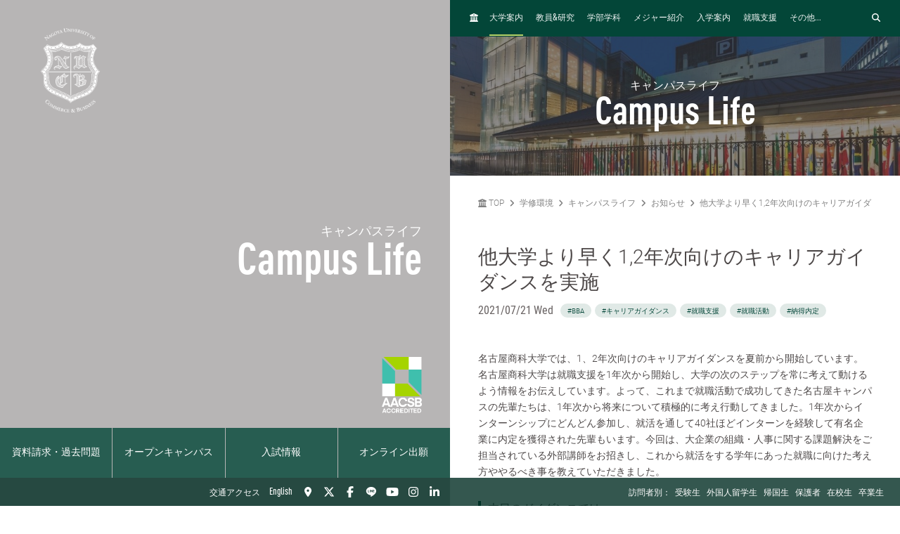

--- FILE ---
content_type: text/html; charset=UTF-8
request_url: https://www.nucba.ac.jp/nagoya/news/entry-23441.html
body_size: 23125
content:

<!DOCTYPE html>
<!--[if lt IE 7]><html class="no-js lt-ie9 lt-ie8 lt-ie7" lang="JA"><![endif]-->
<!--[if IE 7]><html class="no-js lt-ie9 lt-ie8" lang="JA"><![endif]-->
<!--[if IE 8]><html class="no-js lt-ie9" lang="JA"><![endif]-->
<!--[if gt IE 8]><!-->
<html class="no-js" lang="JA">
<!--<![endif]-->
<head>
<meta charset="UTF-8">
<link rel="preconnect" href="https://www.googletagmanager.com">
<link rel="preconnect" href="https://vts.zohopublic.com">
<link rel="preconnect" href="https://www.youtube.com">
<style>
@media (min-width:1024px) and (max-width:1439px){.acms-hide-lg{display:none!important}}@font-face{font-family:'DIN OT M';font-display:swap;src:url(/themes/nucb2020/fonts/DINOT/DINOT-CondMedium.otf);src:url(/themes/nucb2020/fonts/DINOT/DINOT-CondMedium.woff) format("woff"),url(/themes/nucb2020/fonts/DINOT/DINOT-CondMedium.otf) format("opentype")}@font-face{font-family:'DIN OT B';font-display:swap;src:url(/themes/nucb2020/fonts/DINOT/DINOT-CondBold.otf);src:url(/themes/nucb2020/fonts/DINOT/DINOT-CondBold.woff) format("woff"),url(/themes/nucb2020/fonts/DINOT/DINOT-CondBold.otf) format("opentype")}@font-face{font-family:Roboto;font-style:normal;font-weight:100;font-display:swap;src:local("Roboto Thin"),local("Roboto-Thin"),url(/themes/nucb2020/fonts/Roboto/roboto-v20-latin-100.woff2) format("woff2"),url(/themes/nucb2020/fonts/Roboto/roboto-v20-latin-100.woff) format("woff")}@font-face{font-family:Roboto;font-style:normal;font-weight:300;font-display:swap;src:local("Roboto Light"),local("Roboto-Light"),url(/themes/nucb2020/fonts/Roboto/roboto-v20-latin-300.woff2) format("woff2"),url(/themes/nucb2020/fonts/Roboto/roboto-v20-latin-300.woff) format("woff")}@font-face{font-family:Roboto;font-style:normal;font-weight:500;font-display:swap;src:local("Roboto Medium"),local("Roboto-Medium"),url(/themes/nucb2020/fonts/Roboto/roboto-v20-latin-500.woff2) format("woff2"),url(/themes/nucb2020/fonts/Roboto/roboto-v20-latin-500.woff) format("woff")}@font-face{font-family:'Noto Sans JP';font-style:normal;font-weight:100;font-display:swap;src:local("Noto Sans Japanese Thin"),local("NotoSansJapanese-Thin"),url(/themes/nucb2020/fonts/Noto-Sans-JP/noto-sans-jp-v25-latin-100.woff2) format("woff2"),url(../fonts/noto-sans-jp-v25-latin-100.woff) format("woff")}@font-face{font-family:'Noto Sans JP';font-style:normal;font-weight:300;font-display:swap;src:local("Noto Sans Japanese Light"),local("NotoSansJapanese-Light"),url(/themes/nucb2020/fonts/Noto-Sans-JP/noto-sans-jp-v25-latin-300.woff2) format("woff2"),url(/themes/nucb2020/fonts/Noto-Sans-JP/noto-sans-jp-v25-latin-300.woff) format("woff")}@font-face{font-family:'Noto Sans JP';font-style:normal;font-weight:400;font-display:swap;src:local("Noto Sans Japanese Regular"),local("NotoSansJapanese-Regular"),url(/themes/nucb2020/fonts/Noto-Sans-JP/noto-sans-jp-v25-latin-regular.woff2) format("woff2"),url(/themes/nucb2020/fonts/Noto-Sans-JP/noto-sans-jp-v25-latin-regular.woff) format("woff")}@font-face{font-family:'Noto Sans JP';font-style:normal;font-weight:500;font-display:swap;src:local("Noto Sans Japanese Medium"),local("NotoSansJapanese-Medium"),url(/themes/nucb2020/fonts/Noto-Sans-JP/noto-sans-jp-v25-latin-500.woff2) format("woff2"),url(/themes/nucb2020/fonts/Noto-Sans-JP/noto-sans-jp-v25-latin-500.woff) format("woff")}html{line-height:1.15;-webkit-text-size-adjust:100%}body{margin:0}h1{margin:.67em 0;font-size:2em}a{background-color:transparent}img{border-style:none}button,input{margin:0;font-size:100%;font-family:inherit;line-height:1.15}button,input{overflow:visible}button{text-transform:none}[type=submit],button{-webkit-appearance:button}[type=submit]::-moz-focus-inner,button::-moz-focus-inner{padding:0;border-style:none}[type=submit]:-moz-focusring,button:-moz-focusring{outline:1px dotted ButtonText}::-webkit-file-upload-button{font:inherit;-webkit-appearance:button}html{height:100%}body{color:#4d4848;font-family:Roboto,"Noto Sans JP",-apple-system,BlinkMacSystemFont,"Segoe UI","Hiragino Sans","Hiragino Kaku Gothic ProN",Meiryo,sans-serif;font-weight:300;line-height:1.5;font-size:14px;word-break:break-word}.list-unstyled{margin:0;padding:0;list-style:none}a{color:#006dd9;text-decoration:none;border:none}a:visited{color:#006dd9;text-decoration:none}.p-header-sp{position:fixed;top:0;box-sizing:border-box;width:100%;padding:0;overflow:hidden;background:#252323;z-index:6}.p-header-sp__wrap{box-sizing:border-box;display:-webkit-box;display:flex;-webkit-box-pack:justify;justify-content:space-between;-webkit-box-flex:1;flex:1;-webkit-box-align:center;align-items:center;overflow:hidden;width:100%;margin:0;padding:8px 20px;overflow:hidden;z-index:6}.p-header-sp-link{display:-webkit-box;display:flex;font-family:"DIN OT B",Roboto,"Noto Sans JP",-apple-system,BlinkMacSystemFont,"Segoe UI","Hiragino Sans","Hiragino Kaku Gothic ProN",Meiryo,sans-serif;font-weight:500}.p-header-sp-link__wrap{display:-webkit-box;display:flex;list-style:none;font-size:16px;padding:0;margin:0 8px}.p-header-sp-link__item a{padding:0 4px;color:#fff}.p-header-sp-link__item a,.p-header-sp-link__item a:link{color:#fff;text-decoration:none}.p-header-sp-link__item a:visited{color:#fff}.p-header-sp__title{margin:0}.p-header-sp__logo{z-index:6;height:40px}.c-btn-offcanvas-wrap{display:-webkit-box;display:flex;-webkit-box-align:center;align-items:center;position:unset;width:auto;height:auto;border-radius:unset;background-color:transparent}.c-btn-offcanvas{position:unset;display:block}.c-btn-offcanvas-btn{position:relative;display:block;width:30px;height:15px;background-image:url(/themes/nucb2020/images/marker/icon_offcanvas_btn.svg)}@media screen and (min-width:1024px){.p-header-sp,.p-header-sp__logo{display:none}}.p-abroad-partner-map-bubble-title{-ms-grid-row:2;-ms-grid-column:2;margin-top:0;margin-bottom:10px;grid-area:gm-style-iw-d-right2}.p-abroad-partner-map-bubble-img{-ms-grid-row:1;-ms-grid-column:1;-ms-grid-column-span:2;display:block;width:200px;max-width:100%;height:auto;margin-bottom:10px;margin-right:10px;grid-area:gm-style-iw-d-top}.p-abroad-partner-map-bubble-flag{-ms-grid-row:2;-ms-grid-column:1;display:inline-block;width:30px;max-width:100%;height:auto;margin-bottom:10px;margin-right:8px;grid-area:gm-style-iw-d-left2}.p-abroad-partner-map-bubble-summary{-ms-grid-row:3;-ms-grid-column:1;-ms-grid-column-span:2;font-size:12px;margin-top:0;margin-bottom:0;grid-area:gm-style-iw-d-bottom}.p-unit-request__title{-ms-grid-row:1;-ms-grid-column:1;font-size:18px;margin:0;font-weight:300;color:#034638;grid-area:unit-request-left1}.p-unit-request__img-wrap{-ms-grid-row:1;-ms-grid-column:2;margin-left:20px;grid-area:unit-request-right1}.p-unit-request__text{-ms-grid-row:2;-ms-grid-column:1;font-size:14px;margin:20px 0 0;grid-area:unit-request-left2;-ms-grid-column-span:2;grid-column:span 2}.p-unit-request__btn-wrap{-ms-grid-row:3;-ms-grid-column:1;margin:24px 0 0;grid-area:unit-request-left3;-ms-grid-column-span:2;grid-column:span 2}.js-nav-overlay{background:#252323;opacity:.95}.p-offcanvas{position:relative;font-family:"DIN OT M",Roboto,"Noto Sans JP",-apple-system,BlinkMacSystemFont,"Segoe UI","Hiragino Sans","Hiragino Kaku Gothic ProN",Meiryo,sans-serif;z-index:102;padding:20px;overflow:scroll;box-sizing:border-box}.p-offcanvas .p-search-box{margin:40px 0 10px}.p-offcanvas .p-search-box__form-inner{display:-webkit-box;display:flex;-webkit-box-align:center;align-items:center;-webkit-box-pack:justify;justify-content:space-between;background-color:#fff;border:1px solid #d8d5d5;border-radius:4px}.p-offcanvas .p-search-box__input{box-sizing:border-box;max-width:100%;padding:0;background:0 0;border:none;border-radius:0;-webkit-appearance:none;-moz-appearance:none;appearance:none;font-size:16px;font-weight:300;-webkit-box-flex:1;flex:1;padding:10px 10px 7px;font-family:Roboto,"Noto Sans JP",-apple-system,BlinkMacSystemFont,"Segoe UI","Hiragino Sans","Hiragino Kaku Gothic ProN",Meiryo,sans-serif}.p-offcanvas .p-search-box__input::-webkit-input-placeholder{color:rgba(77,72,72,.4)}.p-offcanvas .p-search-box__input::-moz-placeholder{color:rgba(77,72,72,.4)}.p-offcanvas .p-search-box__input:-ms-input-placeholder{color:rgba(77,72,72,.4)}.p-offcanvas .p-search-box__input::-ms-input-placeholder{color:rgba(77,72,72,.4)}.p-offcanvas .p-search-box__submit{padding:0;background-color:transparent;border:none;-webkit-appearance:none;-moz-appearance:none;appearance:none;-ms-grid-row-align:stretch;align-self:stretch;padding:0 12px;color:#034638}.p-offcanvas .p-search-box__submit-icon{font-size:18px;color:inherit}.c-btn-offcanvas-close{position:absolute;top:0;right:20px;color:#fff;font-weight:200;text-align:center;font-size:26px}.c-btn-offcanvas-close:visited{color:#fff;text-decoration:none}.c-offcanvas-nav{font-size:14px;width:100%;margin:0 0 0 33px;display:none}.c-offcanvas-nav__global-title{font-size:14px;margin-left:19px}.c-offcanvas-nav__parent-link{display:-webkit-box;display:flex;-webkit-box-align:center;align-items:center}.c-offcanvas-nav__wrap{margin:0 0 20px}.c-offcanvas-nav__item{font-weight:500}.c-offcanvas-nav__item a{display:-webkit-box;display:flex;color:#fff;padding-top:6px;padding-bottom:6px}.c-offcanvas-nav__item a:visited{color:#fff;text-decoration:none}.c-offcanvas-nav__title{font-size:14px;color:#c0d96a;padding:5px 15px;border-left:4px solid #c0d96a}.c-offcanvas-nav__title a{color:#c0d96a;padding:0}.c-offcanvas-nav__title a:visited{color:#c0d96a;text-decoration:none}.c-btn-offcanvas-close-line{position:relative;display:inline-block;width:20px;height:2px;background-color:#fff;-webkit-transform:rotate(45deg);transform:rotate(45deg)}.c-btn-offcanvas-close-line:after{position:absolute;display:block;width:20px;height:2px;background-color:#fff;-webkit-transform:rotate(90deg);transform:rotate(90deg);content:""}.c-offcanvas-nav__btn{position:relative;display:inline-block;width:14px;height:2px;background-color:#fff}.c-offcanvas-nav__btn:after{position:absolute;display:block;width:14px;height:2px;background-color:#fff;-webkit-transform:rotate(90deg);transform:rotate(90deg);content:"";opacity:1}.js-nav-overlay-content{position:fixed;overflow-y:scroll;overflow-x:hidden;z-index:101;top:0;right:0;bottom:0;left:0;display:none}.p-search-box__form-inner{display:-webkit-box;display:flex;-webkit-box-align:center;align-items:center;-webkit-box-pack:justify;justify-content:space-between;width:100%;background-color:#fff;border:1px solid #d8d5d5;border-radius:4px}.p-search-box__input{box-sizing:border-box;max-width:100%;padding:0;background:0 0;border:none;border-radius:0;-webkit-appearance:none;-moz-appearance:none;appearance:none;font-size:16px;font-weight:300;-webkit-box-flex:1;flex:1;padding:10px 10px 7px;font-family:Roboto,"Noto Sans JP",-apple-system,BlinkMacSystemFont,"Segoe UI","Hiragino Sans","Hiragino Kaku Gothic ProN",Meiryo,sans-serif}.p-search-box__input::-webkit-input-placeholder{color:rgba(77,72,72,.4)}.p-search-box__input::-moz-placeholder{color:rgba(77,72,72,.4)}.p-search-box__input:-ms-input-placeholder{color:rgba(77,72,72,.4)}.p-search-box__input::-ms-input-placeholder{color:rgba(77,72,72,.4)}.p-search-box__submit{padding:0;background-color:transparent;border:none;-webkit-appearance:none;-moz-appearance:none;appearance:none;-ms-grid-row-align:stretch;align-self:stretch;padding:0 12px;color:#034638}.p-search-box__submit-icon{font-size:18px;color:inherit}@media all and (-ms-high-contrast:none) and (min-width:1024px){::-ms-backdrop{flex-basis:46%}}@media all and (-ms-high-contrast:none) and (min-width:1440px){::-ms-backdrop{flex-basis:22%}}.p-navigation a{color:#fff}.p-navigation a:link,.p-navigation a:visited{color:#fff;opacity:1}.c-nav-list-sp,.page-top-btn{display:none}@media screen and (max-width:1023px){.c-nav-list-sp{position:fixed;bottom:0;z-index:100;width:100%;background-color:#252323;padding:0 20px;box-sizing:border-box;display:-webkit-box;display:flex;-webkit-box-pack:justify;justify-content:space-between;-webkit-box-align:stretch;align-items:stretch}.c-nav-list-sp__list{margin:0;padding:0;list-style:none;font-size:12px;color:#fff;font-family:"DIN OT B",Roboto,"Noto Sans JP",-apple-system,BlinkMacSystemFont,"Segoe UI","Hiragino Sans","Hiragino Kaku Gothic ProN",Meiryo,sans-serif;font-weight:500;text-align:center;display:-webkit-box;display:flex;-webkit-box-pack:stretch;justify-content:stretch;-webkit-box-align:stretch;align-items:stretch;width:100%}.c-nav-list-sp__item{-webkit-box-flex:1;flex:1}.c-nav-list-sp__link{display:block;width:100%;height:100%;box-sizing:border-box;padding:1em 0}.c-nav-list-sp__link,.c-nav-list-sp__link:link{color:inherit;text-decoration:none}.c-nav-list-sp__link:visited{color:inherit}.c-nav-list-sp__icon{display:block;width:18px;height:18px;margin:0 auto 4px}.page-top-btn{display:block;position:fixed;right:10px;bottom:72px;z-index:6}.page-top-btn .fa-circle-chevron-up{color:#034638;font-size:40px}.page-top-btn::before{content:"";display:block;position:absolute;top:6px;right:6px;width:32px;height:32px;background-color:#fff;border-radius:16px;z-index:-1}}@media (min-width:1024px) and (max-width:1439px){.acms-hide-lg{display:none!important}}@font-face{font-family:'DIN OT M';font-display:swap;src:url(/themes/nucb2020/fonts/DINOT/DINOT-CondMedium.otf);src:url(/themes/nucb2020/fonts/DINOT/DINOT-CondMedium.woff) format("woff"),url(/themes/nucb2020/fonts/DINOT/DINOT-CondMedium.otf) format("opentype")}@font-face{font-family:'DIN OT B';font-display:swap;src:url(/themes/nucb2020/fonts/DINOT/DINOT-CondBold.otf);src:url(/themes/nucb2020/fonts/DINOT/DINOT-CondBold.woff) format("woff"),url(/themes/nucb2020/fonts/DINOT/DINOT-CondBold.otf) format("opentype")}@font-face{font-family:Roboto;font-style:normal;font-weight:100;font-display:swap;src:local("Roboto Thin"),local("Roboto-Thin"),url(/themes/nucb2020/fonts/Roboto/roboto-v20-latin-100.woff2) format("woff2"),url(/themes/nucb2020/fonts/Roboto/roboto-v20-latin-100.woff) format("woff")}@font-face{font-family:Roboto;font-style:normal;font-weight:300;font-display:swap;src:local("Roboto Light"),local("Roboto-Light"),url(/themes/nucb2020/fonts/Roboto/roboto-v20-latin-300.woff2) format("woff2"),url(/themes/nucb2020/fonts/Roboto/roboto-v20-latin-300.woff) format("woff")}@font-face{font-family:Roboto;font-style:normal;font-weight:500;font-display:swap;src:local("Roboto Medium"),local("Roboto-Medium"),url(/themes/nucb2020/fonts/Roboto/roboto-v20-latin-500.woff2) format("woff2"),url(/themes/nucb2020/fonts/Roboto/roboto-v20-latin-500.woff) format("woff")}@font-face{font-family:'Noto Sans JP';font-style:normal;font-weight:100;font-display:swap;src:local("Noto Sans Japanese Thin"),local("NotoSansJapanese-Thin"),url(/themes/nucb2020/fonts/Noto-Sans-JP/noto-sans-jp-v25-latin-100.woff2) format("woff2"),url(../fonts/noto-sans-jp-v25-latin-100.woff) format("woff")}@font-face{font-family:'Noto Sans JP';font-style:normal;font-weight:300;font-display:swap;src:local("Noto Sans Japanese Light"),local("NotoSansJapanese-Light"),url(/themes/nucb2020/fonts/Noto-Sans-JP/noto-sans-jp-v25-latin-300.woff2) format("woff2"),url(/themes/nucb2020/fonts/Noto-Sans-JP/noto-sans-jp-v25-latin-300.woff) format("woff")}@font-face{font-family:'Noto Sans JP';font-style:normal;font-weight:400;font-display:swap;src:local("Noto Sans Japanese Regular"),local("NotoSansJapanese-Regular"),url(/themes/nucb2020/fonts/Noto-Sans-JP/noto-sans-jp-v25-latin-regular.woff2) format("woff2"),url(/themes/nucb2020/fonts/Noto-Sans-JP/noto-sans-jp-v25-latin-regular.woff) format("woff")}@font-face{font-family:'Noto Sans JP';font-style:normal;font-weight:500;font-display:swap;src:local("Noto Sans Japanese Medium"),local("NotoSansJapanese-Medium"),url(/themes/nucb2020/fonts/Noto-Sans-JP/noto-sans-jp-v25-latin-500.woff2) format("woff2"),url(/themes/nucb2020/fonts/Noto-Sans-JP/noto-sans-jp-v25-latin-500.woff) format("woff")}html{line-height:1.15;-webkit-text-size-adjust:100%}body{margin:0}h1{margin:.67em 0;font-size:2em}a{background-color:transparent}img{border-style:none}button,input{margin:0;font-size:100%;font-family:inherit;line-height:1.15}button,input{overflow:visible}button{text-transform:none}[type=submit],button{-webkit-appearance:button}[type=submit]::-moz-focus-inner,button::-moz-focus-inner{padding:0;border-style:none}[type=submit]:-moz-focusring,button:-moz-focusring{outline:1px dotted ButtonText}::-webkit-file-upload-button{font:inherit;-webkit-appearance:button}.p-unit-request__title{-ms-grid-row:1;-ms-grid-column:1;font-size:18px;margin:0;font-weight:300;color:#034638;grid-area:unit-request-left1}.p-unit-request__img-wrap{-ms-grid-row:1;-ms-grid-column:2;margin-left:20px;grid-area:unit-request-right1}.p-unit-request__text{-ms-grid-row:2;-ms-grid-column:1;font-size:14px;margin:20px 0 0;grid-area:unit-request-left2;-ms-grid-column-span:2;grid-column:span 2}.p-unit-request__btn-wrap{-ms-grid-row:3;-ms-grid-column:1;margin:24px 0 0;grid-area:unit-request-left3;-ms-grid-column-span:2;grid-column:span 2}@media all and (-ms-high-contrast:none) and (min-width:1024px){::-ms-backdrop{flex-basis:46%}}@media all and (-ms-high-contrast:none) and (min-width:1440px){::-ms-backdrop{flex-basis:22%}}@font-face{font-family:'DIN OT M';font-display:swap;src:url(/themes/nucb2020/fonts/DINOT/DINOT-CondMedium.otf);src:url(/themes/nucb2020/fonts/DINOT/DINOT-CondMedium.woff) format("woff"),url(/themes/nucb2020/fonts/DINOT/DINOT-CondMedium.otf) format("opentype")}@font-face{font-family:'DIN OT B';font-display:swap;src:url(/themes/nucb2020/fonts/DINOT/DINOT-CondBold.otf);src:url(/themes/nucb2020/fonts/DINOT/DINOT-CondBold.woff) format("woff"),url(/themes/nucb2020/fonts/DINOT/DINOT-CondBold.otf) format("opentype")}@font-face{font-family:Roboto;font-style:normal;font-weight:100;font-display:swap;src:local("Roboto Thin"),local("Roboto-Thin"),url(/themes/nucb2020/fonts/Roboto/roboto-v20-latin-100.woff2) format("woff2"),url(/themes/nucb2020/fonts/Roboto/roboto-v20-latin-100.woff) format("woff")}@font-face{font-family:Roboto;font-style:normal;font-weight:300;font-display:swap;src:local("Roboto Light"),local("Roboto-Light"),url(/themes/nucb2020/fonts/Roboto/roboto-v20-latin-300.woff2) format("woff2"),url(/themes/nucb2020/fonts/Roboto/roboto-v20-latin-300.woff) format("woff")}@font-face{font-family:Roboto;font-style:normal;font-weight:500;font-display:swap;src:local("Roboto Medium"),local("Roboto-Medium"),url(/themes/nucb2020/fonts/Roboto/roboto-v20-latin-500.woff2) format("woff2"),url(/themes/nucb2020/fonts/Roboto/roboto-v20-latin-500.woff) format("woff")}@font-face{font-family:'Noto Sans JP';font-style:normal;font-weight:100;font-display:swap;src:local("Noto Sans Japanese Thin"),local("NotoSansJapanese-Thin"),url(/themes/nucb2020/fonts/Noto-Sans-JP/noto-sans-jp-v25-latin-100.woff2) format("woff2"),url(../fonts/noto-sans-jp-v25-latin-100.woff) format("woff")}@font-face{font-family:'Noto Sans JP';font-style:normal;font-weight:300;font-display:swap;src:local("Noto Sans Japanese Light"),local("NotoSansJapanese-Light"),url(/themes/nucb2020/fonts/Noto-Sans-JP/noto-sans-jp-v25-latin-300.woff2) format("woff2"),url(/themes/nucb2020/fonts/Noto-Sans-JP/noto-sans-jp-v25-latin-300.woff) format("woff")}@font-face{font-family:'Noto Sans JP';font-style:normal;font-weight:400;font-display:swap;src:local("Noto Sans Japanese Regular"),local("NotoSansJapanese-Regular"),url(/themes/nucb2020/fonts/Noto-Sans-JP/noto-sans-jp-v25-latin-regular.woff2) format("woff2"),url(/themes/nucb2020/fonts/Noto-Sans-JP/noto-sans-jp-v25-latin-regular.woff) format("woff")}@font-face{font-family:'Noto Sans JP';font-style:normal;font-weight:500;font-display:swap;src:local("Noto Sans Japanese Medium"),local("NotoSansJapanese-Medium"),url(/themes/nucb2020/fonts/Noto-Sans-JP/noto-sans-jp-v25-latin-500.woff2) format("woff2"),url(/themes/nucb2020/fonts/Noto-Sans-JP/noto-sans-jp-v25-latin-500.woff) format("woff")}html{line-height:1.15;-webkit-text-size-adjust:100%}body{margin:0}h1{margin:.67em 0;font-size:2em}a{background-color:transparent}img{border-style:none}button,input{margin:0;font-size:100%;font-family:inherit;line-height:1.15}button,input{overflow:visible}button{text-transform:none}[type=submit],button{-webkit-appearance:button}[type=submit]::-moz-focus-inner,button::-moz-focus-inner{padding:0;border-style:none}[type=submit]:-moz-focusring,button:-moz-focusring{outline:1px dotted ButtonText}::-webkit-file-upload-button{font:inherit;-webkit-appearance:button}html{height:100%}body{color:#4d4848;font-family:Roboto,"Noto Sans JP",-apple-system,BlinkMacSystemFont,"Segoe UI","Hiragino Sans","Hiragino Kaku Gothic ProN",Meiryo,sans-serif;font-weight:300;line-height:1.5;font-size:14px;word-break:break-word}.list-unstyled{margin:0;padding:0;list-style:none}a{color:#006dd9;text-decoration:none;border:none}a:visited{color:#006dd9;text-decoration:none}
</style>
<link rel="preload" href="/themes/nucb2020/dest/bundle.css?date=20250714114519" as="style" onload="this.onload=null;this.rel='stylesheet'">
<link rel="preload" href="/themes/nucb2020/css/custom.css?date=20231122125401" as="style" onload="this.onload=null;this.rel='stylesheet'">
<noscript><link rel="stylesheet" href="/themes/nucb2020/dest/bundle.css?date=20250714114519"></noscript>
<script>
  /*! loadCSS. [c]2017 Filament Group, Inc. MIT License */
  /* This file is meant as a standalone workflow for
  - testing support for link[rel=preload]
  - enabling async CSS loading in browsers that do not support rel=preload
  - applying rel preload css once loaded, whether supported or not.
  */
  !function(t){"use strict";t.loadCSS||(t.loadCSS=function(){});var e=loadCSS.relpreload={};if(e.support=function(){var e;try{e=t.document.createElement("link").relList.supports("preload")}catch(t){e=!1}return function(){return e}}(),e.bindMediaToggle=function(t){var e=t.media||"all";function a(){t.addEventListener?t.removeEventListener("load",a):t.attachEvent&&t.detachEvent("onload",a),t.setAttribute("onload",null),t.media=e}t.addEventListener?t.addEventListener("load",a):t.attachEvent&&t.attachEvent("onload",a),setTimeout(function(){t.rel="stylesheet",t.media="only x"}),setTimeout(a,3e3)},e.poly=function(){if(!e.support())for(var a=t.document.getElementsByTagName("link"),n=0;n<a.length;n++){var o=a[n];"preload"!==o.rel||"style"!==o.getAttribute("as")||o.getAttribute("data-loadcss")||(o.setAttribute("data-loadcss",!0),e.bindMediaToggle(o))}},!e.support()){e.poly();var a=t.setInterval(e.poly,500);t.addEventListener?t.addEventListener("load",function(){e.poly(),t.clearInterval(a)}):t.attachEvent&&t.attachEvent("onload",function(){e.poly(),t.clearInterval(a)})}"undefined"!=typeof exports?exports.loadCSS=loadCSS:t.loadCSS=loadCSS}("undefined"!=typeof global?global:this);
</script>
<link rel="canonical" href="https://www.nucba.ac.jp/nagoya/news/entry-23441.html" />
<title>
他大学より早く1,2年次向けのキャリアガイダンスを実施 | お知らせ | キャンパスライフ | 名古屋商科大学 - AACSB国際認証校
</title>
<meta http-equiv="X-UA-Compatible" content="IE=edge">
<meta name="viewport" content="width=device-width, initial-scale=1.0, viewport-fit=cover">
<meta name="format-detection" content="telephone=no">
<meta property="og:url" content="https://www.nucba.ac.jp/nagoya/news/entry-23441.html">
<meta property="og:site_name" content="名古屋商科大学">
<meta property="og:title" content="他大学より早く1,2年次向けのキャリアガイダンスを実施 | お知らせ | キャンパスライフ | 名古屋商科大学 - AACSB国際認証校">
<meta property="og:type" content="article">
<meta property="og:description" content="名古屋キャンパスの1,2年次向けに、本学の就職支援の一環であるキャリアガイダンスを実施しました。今回は、長期休暇中に就職活動を行う前にやるべき自己分析の大切さをお話いただきました。">
<meta property="og:image" content="https://www.nucba.ac.jp/media/190/202107/IMG_6822.jpg">
<meta property="og:image:secure_url" content="https://www.nucba.ac.jp/media/190/202107/IMG_6822.jpg" />
<meta property="og:image:width" content="1400" />
<meta property="og:image:height" content="1050" />
<meta name="description" content="名古屋キャンパスの1,2年次向けに、本学の就職支援の一環であるキャリアガイダンスを実施しました。今回は、長期休暇中に就職活動を行う前にやるべき自己分析の大切さをお話いただきました。">
<meta name="twitter:title" content="他大学より早く1,2年次向けのキャリアガイダンスを実施 | お知らせ | キャンパスライフ | 名古屋商科大学 - AACSB国際認証校">
<meta name="twitter:card" content="summary_large_image">
<meta name="twitter:domain" content="www.nucba.ac.jp">
<meta name="twitter:image" content="https://www.nucba.ac.jp/media/190/202107/IMG_6822.jpg">
<meta name="twitter:site" content="@nucba">
<meta name="twitter:creator" content="@nucba">
<meta property="fb:admins" content="NUCB.JP">
<link rel="alternate" href="https://www.nucba.ac.jp/nagoya/news/entry-23441.html" hreflang="ja">
<link rel="alternate" href="" hreflang="EN-US">
<style>
:root {
/* 余白ユニット */
--unit-space-sm : 1rem;
--unit-space-md : 2rem;
--unit-space-lg : 3rem;
}
</style>
<meta name="theme-color" content="#ffffff">
<link rel="icon" href="/favicon.svg" type="image/svg+xml">
<link rel="icon alternate" href="/favicon.png" type="image/png">
<link rel="apple-touch-icon" href="/apple-touch-icon.png">
<link rel="mask-icon" href="/safari-pinned-tab.svg" color="#034638">
<link rel="icon" type="image/png" href="/android-chrome-192x192.png">
<link rel="alternate" type="application/rss+xml" title="RSS 2.0" href="https://www.nucba.ac.jp/nagoya/rss2.xml">
<script type="application/ld+json">
{
	"@context": "http://schema.org",
	"@type": "BreadcrumbList",
	"itemListElement":
	[
	{
		"@type": "ListItem",
		"position": 1,
		"item":
		{
		"@id": "https://www.nucba.ac.jp/",
		"name": "TOP"
		}
	},{
		"@type": "ListItem",
		"position": 2,
		"item":
		{
		"@id": "https://www.nucba.ac.jp/campus/",
		"name": "学修環境"
		}
	},{
		"@type": "ListItem",
		"position": 3,
		"item":
		{
		"@id": "https://www.nucba.ac.jp/nagoya/",
		"name": "キャンパスライフ"
		}
	},
	{
		"@type": "ListItem",
		"position": 4,
		"item":
		{
		"@id": "https://www.nucba.ac.jp/nagoya/news/",
		"name": "お知らせ"
		}
	},
	{
		"@type": "ListItem",
		"position": 5,
		"item":
		{
		"@id": "https://www.nucba.ac.jp/nagoya/news/entry-23441.html",
		"name": "他大学より早く1,2年次向けのキャリアガイダンスを実施"
		}
	}
	]
}
</script>
<link rel="stylesheet" href="/themes/nucb2020/css/cookieconsent.css?date=20250108135050">
<script src="/js/library/jquery/jquery-3.6.1.min.js" charset="UTF-8"></script>
<script src="/acms.js?uaGroup=PC&amp;domains=www.nucba.ac.jp&amp;jsDir=js/&amp;themesDir=/themes/&amp;bid=190&amp;cid=1389&amp;eid=23441&amp;bcd=nagoya&amp;googleApiKey=AIzaSyAykkmDFHmJrPNgZpxGiX71D3b0_uZZVO8&amp;jQuery=3.6.1&amp;jQueryMigrate=migrate-3.0.1&amp;mediaClientResize=on&amp;fulltimeSSL=1&amp;v=04c20c04ad3ba12d6be4716951124588&amp;umfs=32M&amp;pms=64M&amp;mfu=100&amp;lgImg=width:1400&amp;jpegQuality=85&amp;mediaLibrary=on&amp;edition=standard&amp;urlPreviewExpire=48&amp;timemachinePreviewDefaultDevice=PC&amp;ccd=news&amp;ecd=entry-23441.html&amp;scriptRoot=/" charset="UTF-8" id="acms-js"></script>
<script src="/themes/nucb2020/dest/vendor.chunk.js?date=20250612162108" async></script>
<script src="/themes/nucb2020/dest/bundle.js?date=20250612162108" async></script>
<script type="text/plain" data-category="analytics">(function(w,d,s,l,i){w[l]=w[l]||[];w[l].push({'gtm.start':
new Date().getTime(),event:'gtm.js'});var f=d.getElementsByTagName(s)[0],
j=d.createElement(s),dl=l!='dataLayer'?'&l='+l:'';j.async=true;j.src=
'https://www.googletagmanager.com/gtm.js?id='+i+dl;f.parentNode.insertBefore(j,f);
})(window,document,'script','dataLayer','GTM-P5TQXQ77');</script>
<script type="text/javascript">
var $zoho=$zoho || {};$zoho.salesiq = $zoho.salesiq ||
{widgetcode:"68322b17d439f34cc0f4fc2a1d7f9bdbe50c2ab05bfbc3c15d04a9aa0c75b95c", values:{},ready:function(){}};
var d=document;s=d.createElement("script");s.type="text/javascript";s.id="zsiqscript";s.defer=true;
s.src="https://salesiq.zoho.com/widget";t=d.getElementsByTagName("script")[0];t.parentNode.insertBefore(s,t);d.write("<div id='zsiqwidget'></div>");
</script>
<script>
!function(f,b,e,v,n,t,s)
{if(f.fbq)return;n=f.fbq=function(){n.callMethod?
n.callMethod.apply(n,arguments):n.queue.push(arguments)};
if(!f._fbq)f._fbq=n;n.push=n;n.loaded=!0;n.version='2.0';
n.queue=[];t=b.createElement(e);t.async=!0;
t.src=v;s=b.getElementsByTagName(e)[0];
s.parentNode.insertBefore(t,s)}(window, document,'script',
'https://connect.facebook.net/en_US/fbevents.js');
fbq('init', '127242744380024');
fbq('track', 'PageView');
</script>
<noscript><img height="1" width="1" style="display:none"
src="https://www.facebook.com/tr?id=127242744380024&ev=PageView&noscript=1"
/></noscript>
<script src="/themes/nucb2020/js/htmx.min.js?date=20241223105126"></script>
<meta name="csrf-token" content="11aea4091e0c412f65f30b38d67a9f07b309724b95cf12138a03f409afa503e4"><script type="text/javascript" src="/js/dest/vendor.js?date=20250324122030" charset="UTF-8" async defer></script>
<script type="text/javascript" src="/js/dest/index.js?date=20250325165906" charset="UTF-8" async defer></script>
<meta name="generator" content="a-blog cms" />
</head>
<body>
<noscript type="text/plain" data-category="analytics"><iframe src="https://www.googletagmanager.com/ns.html?id=GTM-P5TQXQ77"
height="0" width="0" style="display:none;visibility:hidden"></iframe></noscript>
<header class="p-header-sp js-scroll-height-sp">
<div class="p-header-sp__wrap">
<div class="p-header-sp__logo">
<p class="p-header-sp__title">
<a href="https://www.nucba.ac.jp/" class="p-header-sp__logo">
<img src="/media/001/202003/logo_jp.svg?v=20200330183946"
alt="名古屋商科大学"
class="p-header-sp__logo" />
</a>
</p>
</div>
<div class="p-header-sp-link">
<ul class="p-header-sp-link__wrap">
<li class="p-header-sp-link__item"><a href="https://www.nucba.ac.jp/en">EN</a></li>
</ul>
<div class="acms-hide-lg acms-hide-xl c-btn-offcanvas-wrap">
<a class="c-btn-offcanvas js-nav-overlay-btn" aria-label="menu">
<nav>
<span class="c-btn-offcanvas-btn"></span>
</nav>
</a>
</div>
</div>
</div>
</header>
<a class="page-top-btn scrollTo" href="#" alt="Page TOP" aria-label="Page TOP"><i class="fas fa-circle-chevron-up"></i></a>
<div class="c-nav-list-sp">
<ul class="c-nav-list-sp__list">
<li class="c-nav-list-sp__item">
<a href="/admission/download/?htmx=true" class="c-nav-list-sp__link js-viewing-indelible">
<img class="c-nav-list-sp__icon" alt="" src="/media/001/202005/brochure.svg?v=20200508113347" />
過去問題
</a>
</li>
<li class="c-nav-list-sp__item">
<a href="https://www.nucba.ac.jp/opencampus/" class="c-nav-list-sp__link js-viewing-indelible">
<img class="c-nav-list-sp__icon" alt="" src="/media/001/202005/infosession.svg?v=20200508113311" />
イベント
</a>
</li>
<li class="c-nav-list-sp__item">
<a href="https://www.nucba.ac.jp/admission/exam.html" class="c-nav-list-sp__link js-viewing-indelible">
<img class="c-nav-list-sp__icon" alt="" src="/media/001/202005/opencampus.svg?v=20200508113300" />
入試情報
</a>
</li>
<li class="c-nav-list-sp__item">
<a href="https://exam.nucba.ac.jp/net/exam/" class="c-nav-list-sp__link js-viewing-indelible">
<img class="c-nav-list-sp__icon" alt="" src="/media/001/202005/application.svg?v=20200508113423" />
ネット出願
</a>
</li>
</ul>
</div>
<div class="js-nav-overlay"></div>
<div class="js-nav-overlay-content is-active p-offcanvas">
<a class="c-btn-offcanvas-close js-nav-overlay-close-btn" aria-label="close"><span class="c-btn-offcanvas-close-line"></span></a>
<div class="p-campus-box">
<p class="p-campus-box__title">受験生メニュー</p>
<div class="p-campus-box__grid">
<div class="p-campus-box__item item-0">
<a href="https://www.nucba.ac.jp/academic/" class="p-campus-box__link">
<img src="/media/001/202412/mode3_w390_h219-20190725-_DSC1613.jpg?v=20241227081229" alt="学部学科一覧">
<span>学部学科一覧</span>
</a>
</div>
<div class="p-campus-box__item item-1">
<a href="https://www.nucba.ac.jp/academic/major.html" class="p-campus-box__link">
<img src="/media/001/202412/mode3_w390_h219-DSC_3030%EF%BC%88%E6%A1%9C%EF%BC%89.jpg?v=20241227081355" alt="メジャー紹介">
<span>メジャー紹介</span>
</a>
</div>
</div>
</div>
<nav class="">
<ul class="c-offcanvas-nav__wrap list-unstyled">
<li class="c-offcanvas-nav__item js-link-match">
<a class="c-offcanvas-nav__parent-link js-nav-toggle js-link-match-item js-link-match-parent" data-href="https://www.nucba.ac.jp/university/">
<span class="c-offcanvas-nav__btn js-nav-btn"></span>
<p class="c-offcanvas-nav__global-title">大学案内</p>
</a>
<div class="c-offcanvas-nav js-nav-toggle-contents">
<a class="c-offcanvas-nav__link" href="https://www.nucba.ac.jp/university/">大学案内 トップへ</a>
<div class="c-offcanvas-nav__child-link is-child">
<p class="c-offcanvas-nav__title"><a href="https://www.nucba.ac.jp/university/">大学案内</a></p>
<ul class="c-offcanvas-nav__wrap is-child list-unstyled">
<li class="c-offcanvas-nav__item is-child list-unstyled">
<a href="https://www.nucba.ac.jp/university/history/" class="c-offcanvas-nav__link js-link-match-item">建学の精神と歩み</a>
</li>
<li class="c-offcanvas-nav__item is-child list-unstyled">
<a href="https://www.nucba.ac.jp/university/advantage/" class="c-offcanvas-nav__link js-link-match-item">選ばれる理由</a>
</li>
<li class="c-offcanvas-nav__item is-child list-unstyled">
<a href="https://www.nucba.ac.jp/university/ranking/" class="c-offcanvas-nav__link js-link-match-item">国際認証・ランキング</a>
</li>
<li class="c-offcanvas-nav__item is-child list-unstyled">
<a href="https://www.nucba.ac.jp/university/leadership/" class="c-offcanvas-nav__link js-link-match-item">学長・学部長挨拶</a>
</li>
<li class="c-offcanvas-nav__item is-child list-unstyled">
<a href="https://www.nucba.ac.jp/university/facilities/" class="c-offcanvas-nav__link js-link-match-item">施設案内</a>
</li>
<li class="c-offcanvas-nav__item is-child list-unstyled">
<a href="https://www.nucba.ac.jp/university/facts-and-figures/" class="c-offcanvas-nav__link js-link-match-item">情報公開</a>
</li>
<li class="c-offcanvas-nav__item is-child list-unstyled">
<a href="https://www.nucba.ac.jp/university/schoolsong/" class="c-offcanvas-nav__link js-link-match-item">学歌</a>
</li>
</ul>
</div>
<div class="c-offcanvas-nav__child-link is-child">
<p class="c-offcanvas-nav__title">ニュース</p>
<ul class="c-offcanvas-nav__wrap is-child list-unstyled">
<li class="c-offcanvas-nav__item is-child list-unstyled">
<a href="https://www.nucba.ac.jp/university/media/" class="c-offcanvas-nav__link js-link-match-item">メディア掲載</a>
</li>
<li class="c-offcanvas-nav__item is-child list-unstyled">
<a href="https://www.nucba.ac.jp/press/" class="c-offcanvas-nav__link js-link-match-item">プレスリリース</a>
</li>
<li class="c-offcanvas-nav__item is-child list-unstyled">
<a href="https://www.nucba.ac.jp/column/" class="c-offcanvas-nav__link js-link-match-item">名商大コラム</a>
</li>
<li class="c-offcanvas-nav__item is-child list-unstyled">
<a href="https://www.nucba.ac.jp/festival/" class="c-offcanvas-nav__link js-link-match-item">学園祭</a>
</li>
<li class="c-offcanvas-nav__item is-child list-unstyled">
<a href="https://www.nucba.ac.jp/university/recruit/" class="c-offcanvas-nav__link js-link-match-item">採用情報</a>
</li>
<li class="c-offcanvas-nav__item is-child list-unstyled">
<p class="c-offcanvas-nav__item__not-link">アナウンス</p>
</li>
<li class="c-offcanvas-nav__item is-child list-unstyled">
<a href="https://docs.google.com/forms/d/e/1FAIpQLSf9aeev4QfRJDkyX-nyhJ4_ELkP38zjFVbA6buOTq9qZ1UQjg/viewform" class="c-offcanvas-nav__link js-link-match-item"> 桜植樹寄付【<span>90</span>周年記念事業】</a>
</li>
</ul>
</div>
<div class="c-offcanvas-nav__child-link is-child">
<p class="c-offcanvas-nav__title"><a href="https://www.nucba.ac.jp/campus/">教育研究施設</a></p>
<ul class="c-offcanvas-nav__wrap is-child list-unstyled">
<li class="c-offcanvas-nav__item is-child list-unstyled">
<p class="c-offcanvas-nav__item__not-link">学部</p>
</li>
<li class="c-offcanvas-nav__item is-child list-unstyled">
<a href="https://www.nucba.ac.jp/nisshin/" class="c-offcanvas-nav__link js-link-match-item">日進キャンパス</a>
</li>
<li class="c-offcanvas-nav__item is-child list-unstyled">
<a href="https://www.nucba.ac.jp/nagoya/" class="c-offcanvas-nav__link js-link-match-item">名古屋キャンパス</a>
</li>
<li class="c-offcanvas-nav__item is-child list-unstyled">
<a href="https://www.nucba.ac.jp/club/" class="c-offcanvas-nav__link js-link-match-item">クラブ紹介</a>
</li>
<li class="c-offcanvas-nav__item is-child list-unstyled">
<a href="https://www.nucba.ac.jp/club/facilities/" class="c-offcanvas-nav__link js-link-match-item">スポーツ・音楽施設</a>
</li>
<li class="c-offcanvas-nav__item is-child list-unstyled">
<p class="c-offcanvas-nav__item__not-link">大学院</p>
</li>
<li class="c-offcanvas-nav__item is-child list-unstyled">
<a href="https://mba.nucba.ac.jp/about/facility/" class="c-offcanvas-nav__link js-link-match-item">名古屋キャンパス</a>
</li>
</ul>
</div>
</div>
</li>
<li class="c-offcanvas-nav__item js-link-match">
<a class="c-offcanvas-nav__parent-link js-nav-toggle js-link-match-item js-link-match-parent" data-href="https://www.nucba.ac.jp/faculty-and-research/">
<span class="c-offcanvas-nav__btn js-nav-btn"></span>
<p class="c-offcanvas-nav__global-title">教員<span>&</span>研究</p>
</a>
<div class="c-offcanvas-nav js-nav-toggle-contents">
<a class="c-offcanvas-nav__link" href="https://www.nucba.ac.jp/faculty-and-research/">教員<span>&</span>研究 トップへ</a>
<div class="c-offcanvas-nav__child-link is-child">
<p class="c-offcanvas-nav__title"><a href="https://www.nucba.ac.jp/faculty/">教員紹介</a></p>
<ul class="c-offcanvas-nav__wrap is-child list-unstyled">
<li class="c-offcanvas-nav__item is-child list-unstyled">
<a href="https://www.nucba.ac.jp/faculty/" class="c-offcanvas-nav__link js-link-match-item">教員一覧</a>
</li>
<li class="c-offcanvas-nav__item is-child list-unstyled">
<a href="https://www.nucba.ac.jp/research/" class="c-offcanvas-nav__link js-link-match-item">研究活動紹介</a>
</li>
<li class="c-offcanvas-nav__item is-child list-unstyled">
<a href="https://info3.nucba.ac.jp/syllabus/syllabus_list.php?school_code=1" class="c-offcanvas-nav__link js-link-match-item">シラバス</a>
</li>
</ul>
</div>
<div class="c-offcanvas-nav__child-link is-child">
<p class="c-offcanvas-nav__title">研究所</p>
<ul class="c-offcanvas-nav__wrap is-child list-unstyled">
<li class="c-offcanvas-nav__item is-child list-unstyled">
<a href="https://casecenter.jp/" class="c-offcanvas-nav__link js-link-match-item">日本ケースセンター</a>
</li>
<li class="c-offcanvas-nav__item is-child list-unstyled">
<a href="https://mba.nucba.ac.jp/case-research/" class="c-offcanvas-nav__link js-link-match-item">ケースメソッド研究所</a>
</li>
<li class="c-offcanvas-nav__item is-child list-unstyled">
<a href="https://mba.nucba.ac.jp/succession/" class="c-offcanvas-nav__link js-link-match-item">事業承継研究所</a>
</li>
<li class="c-offcanvas-nav__item is-child list-unstyled">
<a href="https://mba.nucba.ac.jp/strategic_management/" class="c-offcanvas-nav__link js-link-match-item">戦略経営研究所</a>
</li>
<li class="c-offcanvas-nav__item is-child list-unstyled">
<a href="https://www.nucba.ac.jp/university/library/" class="c-offcanvas-nav__link js-link-match-item">中央情報センター</a>
</li>
<li class="c-offcanvas-nav__item is-child list-unstyled">
<a href="https://www.nucba.ac.jp/social/" class="c-offcanvas-nav__link js-link-match-item">地域活性化研究センター</a>
</li>
</ul>
</div>
<div class="c-offcanvas-nav__child-link is-child">
<p class="c-offcanvas-nav__title">教育活動</p>
<ul class="c-offcanvas-nav__wrap is-child list-unstyled">
<li class="c-offcanvas-nav__item is-child list-unstyled">
<a href="https://www.nucba.ac.jp/faculty-and-research/active-learning.html" class="c-offcanvas-nav__link js-link-match-item">ケースメソッド教育</a>
</li>
<li class="c-offcanvas-nav__item is-child list-unstyled">
<a href="https://www.nucba.ac.jp/gbba/" class="c-offcanvas-nav__link js-link-match-item">英語学位取得プログラム</a>
</li>
<li class="c-offcanvas-nav__item is-child list-unstyled">
<a href="https://www.nucba.ac.jp/faculty-and-research/partnership.html" class="c-offcanvas-nav__link js-link-match-item">高大連携事業</a>
</li>
<li class="c-offcanvas-nav__item is-child list-unstyled">
<a href="https://www.nucba.ac.jp/it/" class="c-offcanvas-nav__link js-link-match-item">教育環境の情報化</a>
</li>
<li class="c-offcanvas-nav__item is-child list-unstyled">
<a href="https://www.nucba.ac.jp/intensive/" class="c-offcanvas-nav__link js-link-match-item">文科省認定インテンシブ教育課程</a>
</li>
<li class="c-offcanvas-nav__item is-child list-unstyled">
<a href="https://www.nucba.ac.jp/management/data_science.html" class="c-offcanvas-nav__link js-link-match-item">数理・データサイエンス・<span>AI</span>教育</a>
</li>
</ul>
</div>
</div>
</li>
<li class="c-offcanvas-nav__item js-link-match">
<a class="c-offcanvas-nav__parent-link js-nav-toggle js-link-match-item js-link-match-parent" data-href="https://www.nucba.ac.jp/academic/">
<span class="c-offcanvas-nav__btn js-nav-btn"></span>
<p class="c-offcanvas-nav__global-title">学部学科</p>
</a>
<div class="c-offcanvas-nav js-nav-toggle-contents">
<a class="c-offcanvas-nav__link" href="https://www.nucba.ac.jp/academic/">学部学科 トップへ</a>
<div class="c-offcanvas-nav__child-link is-child">
<p class="c-offcanvas-nav__title"><a href="https://www.nucba.ac.jp/academic/">学部教育</a></p>
<ul class="c-offcanvas-nav__wrap is-child list-unstyled">
<li class="c-offcanvas-nav__item is-child list-unstyled">
<a href="https://www.nucba.ac.jp/bba/" class="c-offcanvas-nav__link js-link-match-item">経営管理課程</a>
</li>
<li class="c-offcanvas-nav__item is-child list-unstyled">
<a href="https://www.nucba.ac.jp/gbba/" class="c-offcanvas-nav__link js-link-match-item">経営管理課程【英語】</a>
</li>
<li class="c-offcanvas-nav__item is-child list-unstyled">
<a href="https://www.nucba.ac.jp/global/" class="c-offcanvas-nav__link js-link-match-item">国際学科</a>
</li>
<li class="c-offcanvas-nav__item is-child list-unstyled">
<a href="https://www.nucba.ac.jp/global/" class="c-offcanvas-nav__link js-link-match-item">英米学科【新設】</a>
</li>
<li class="c-offcanvas-nav__item is-child list-unstyled">
<a href="https://www.nucba.ac.jp/management/" class="c-offcanvas-nav__link js-link-match-item">経営学科</a>
</li>
<li class="c-offcanvas-nav__item is-child list-unstyled">
<a href="https://www.nucba.ac.jp/management/" class="c-offcanvas-nav__link js-link-match-item">経営情報学科</a>
</li>
<li class="c-offcanvas-nav__item is-child list-unstyled">
<a href="https://www.nucba.ac.jp/economics/" class="c-offcanvas-nav__link js-link-match-item">経済学科</a>
</li>
<li class="c-offcanvas-nav__item is-child list-unstyled">
<a href="https://www.nucba.ac.jp/economics/" class="c-offcanvas-nav__link js-link-match-item">総合政策学科</a>
</li>
<li class="c-offcanvas-nav__item is-child list-unstyled">
<a href="https://www.nucba.ac.jp/commerce/" class="c-offcanvas-nav__link js-link-match-item">マーケティング学科</a>
</li>
<li class="c-offcanvas-nav__item is-child list-unstyled">
<a href="https://www.nucba.ac.jp/commerce/" class="c-offcanvas-nav__link js-link-match-item">会計学科</a>
</li>
<li class="c-offcanvas-nav__item is-child list-unstyled">
<a href="https://www.nucba.ac.jp/abroad/doubledegree/" class="c-offcanvas-nav__link js-link-match-item">ダブルディグリー課程</a>
</li>
</ul>
</div>
<div class="c-offcanvas-nav__child-link is-child">
<p class="c-offcanvas-nav__title">教育の特徴</p>
<ul class="c-offcanvas-nav__wrap is-child list-unstyled">
<li class="c-offcanvas-nav__item is-child list-unstyled">
<a href="https://www.nucba.ac.jp/academic/major.html" class="c-offcanvas-nav__link js-link-match-item">文理の枠を超えたメジャー教育【<span>2026</span>年】</a>
</li>
<li class="c-offcanvas-nav__item is-child list-unstyled">
<a href="https://www.nucba.ac.jp/faculty-and-research/active-learning.html" class="c-offcanvas-nav__link js-link-match-item">ケースメソッド教育</a>
</li>
<li class="c-offcanvas-nav__item is-child list-unstyled">
<a href="https://www.nucba.ac.jp/gbba/" class="c-offcanvas-nav__link js-link-match-item">英語学位取得プログラム</a>
</li>
<li class="c-offcanvas-nav__item is-child list-unstyled">
<p class="c-offcanvas-nav__item__not-link">専門実践教育</p>
</li>
<li class="c-offcanvas-nav__item is-child list-unstyled">
<a href="https://www.nucba.ac.jp/press/gbba/entry-25447.html" class="c-offcanvas-nav__link js-link-match-item">ジョンズ・ホプキンズ大連携コース</a>
</li>
<li class="c-offcanvas-nav__item is-child list-unstyled">
<a href="https://www.nucba.ac.jp/commerce/fin-course.html" class="c-offcanvas-nav__link js-link-match-item">税理士・公認会計士コース</a>
</li>
<li class="c-offcanvas-nav__item is-child list-unstyled">
<a href="https://www.nucba.ac.jp/management/succession.html" class="c-offcanvas-nav__link js-link-match-item">事業承継コース</a>
</li>
<li class="c-offcanvas-nav__item is-child list-unstyled">
<a href="https://www.nucba.ac.jp/economics/public_officer.html" class="c-offcanvas-nav__link js-link-match-item">公務員コース</a>
</li>
</ul>
</div>
<div class="c-offcanvas-nav__child-link is-child">
<ul class="c-offcanvas-nav__wrap is-child list-unstyled">
<li class="c-offcanvas-nav__item is-child list-unstyled">
<p class="c-offcanvas-nav__item__not-link">大学院教育</p>
</li>
<li class="c-offcanvas-nav__item is-child list-unstyled">
<a href="https://mba.nucba.ac.jp/" class="c-offcanvas-nav__link js-link-match-item">修士課程【<span>MBA / MSc</span>】</a>
</li>
<li class="c-offcanvas-nav__item is-child list-unstyled">
<a href="https://mba.nucba.ac.jp/premba/" class="c-offcanvas-nav__link js-link-match-item">オンライン教育【<span>PreMBA</span>】</a>
</li>
</ul>
</div>
</div>
</li>
<li class="c-offcanvas-nav__item js-link-match">
<a class="c-offcanvas-nav__parent-link js-nav-toggle js-link-match-item js-link-match-parent" data-href="https://www.nucba.ac.jp/academic/major.html">
<span class="c-offcanvas-nav__btn js-nav-btn"></span>
<p class="c-offcanvas-nav__global-title">メジャー紹介</p>
</a>
<div class="c-offcanvas-nav js-nav-toggle-contents">
<a class="c-offcanvas-nav__link" href="https://www.nucba.ac.jp/academic/major.html">メジャー紹介 トップへ</a>
<div class="c-offcanvas-nav__child-link is-child">
<p class="c-offcanvas-nav__title">社会科学分野</p>
<ul class="c-offcanvas-nav__wrap is-child list-unstyled">
<li class="c-offcanvas-nav__item is-child list-unstyled">
<a href="https://www.nucba.ac.jp/academic/marketing.html" class="c-offcanvas-nav__link js-link-match-item">マーケティング</a>
</li>
<li class="c-offcanvas-nav__item is-child list-unstyled">
<a href="https://www.nucba.ac.jp/academic/sociology.html" class="c-offcanvas-nav__link js-link-match-item">社会学</a>
</li>
<li class="c-offcanvas-nav__item is-child list-unstyled">
<a href="https://www.nucba.ac.jp/academic/accounting.html" class="c-offcanvas-nav__link js-link-match-item">会計学</a>
</li>
<li class="c-offcanvas-nav__item is-child list-unstyled">
<a href="https://www.nucba.ac.jp/academic/taxation.html" class="c-offcanvas-nav__link js-link-match-item">税法学</a>
</li>
<li class="c-offcanvas-nav__item is-child list-unstyled">
<a href="https://www.nucba.ac.jp/academic/commerce.html" class="c-offcanvas-nav__link js-link-match-item">商学</a>
</li>
<li class="c-offcanvas-nav__item is-child list-unstyled">
<a href="https://www.nucba.ac.jp/academic/economics.html" class="c-offcanvas-nav__link js-link-match-item">経済学</a>
</li>
<li class="c-offcanvas-nav__item is-child list-unstyled">
<a href="https://www.nucba.ac.jp/academic/finance.html" class="c-offcanvas-nav__link js-link-match-item">金融・ファイナンス</a>
</li>
<li class="c-offcanvas-nav__item is-child list-unstyled">
<a href="https://www.nucba.ac.jp/academic/politics.html" class="c-offcanvas-nav__link js-link-match-item">政治学</a>
</li>
<li class="c-offcanvas-nav__item is-child list-unstyled">
<a href="https://www.nucba.ac.jp/academic/international-relations.html" class="c-offcanvas-nav__link js-link-match-item">国際関係学</a>
</li>
<li class="c-offcanvas-nav__item is-child list-unstyled">
<a href="https://www.nucba.ac.jp/academic/law.html" class="c-offcanvas-nav__link js-link-match-item">法学</a>
</li>
<li class="c-offcanvas-nav__item is-child list-unstyled">
<a href="https://www.nucba.ac.jp/academic/public-policy.html" class="c-offcanvas-nav__link js-link-match-item">公共政策学</a>
</li>
<li class="c-offcanvas-nav__item is-child list-unstyled">
<a href="https://www.nucba.ac.jp/academic/management.html" class="c-offcanvas-nav__link js-link-match-item">経営学</a>
</li>
<li class="c-offcanvas-nav__item is-child list-unstyled">
<a href="https://www.nucba.ac.jp/academic/strategy.html" class="c-offcanvas-nav__link js-link-match-item">経営戦略</a>
</li>
</ul>
</div>
<div class="c-offcanvas-nav__child-link is-child">
<p class="c-offcanvas-nav__title">自然科学分野</p>
<ul class="c-offcanvas-nav__wrap is-child list-unstyled">
<li class="c-offcanvas-nav__item is-child list-unstyled">
<a href="https://www.nucba.ac.jp/academic/data-science-and-ai.html" class="c-offcanvas-nav__link js-link-match-item">情報学【 データサイエンス<span>&AI</span> 】</a>
</li>
<li class="c-offcanvas-nav__item is-child list-unstyled">
<a href="https://www.nucba.ac.jp/academic/information-system.html" class="c-offcanvas-nav__link js-link-match-item">経営情報・経営工学</a>
</li>
<li class="c-offcanvas-nav__item is-child list-unstyled">
<a href="https://www.nucba.ac.jp/academic/mathematical-science.html" class="c-offcanvas-nav__link js-link-match-item">数理科学</a>
</li>
<li class="c-offcanvas-nav__item is-child list-unstyled">
<a href="https://www.nucba.ac.jp/academic/health-and-sports-science.html" class="c-offcanvas-nav__link js-link-match-item">スポーツ・健康科学</a>
</li>
</ul>
</div>
<div class="c-offcanvas-nav__child-link is-child">
<p class="c-offcanvas-nav__title">人文科学分野</p>
<ul class="c-offcanvas-nav__wrap is-child list-unstyled">
<li class="c-offcanvas-nav__item is-child list-unstyled">
<a href="https://www.nucba.ac.jp/academic/psychology.html" class="c-offcanvas-nav__link js-link-match-item">心理学</a>
</li>
<li class="c-offcanvas-nav__item is-child list-unstyled">
<a href="https://www.nucba.ac.jp/academic/english-studies.html" class="c-offcanvas-nav__link js-link-match-item">英米学</a>
</li>
<li class="c-offcanvas-nav__item is-child list-unstyled">
<a href="https://www.nucba.ac.jp/academic/international-relations.html" class="c-offcanvas-nav__link js-link-match-item">国際関係学</a>
</li>
<li class="c-offcanvas-nav__item is-child list-unstyled">
<a href="https://www.nucba.ac.jp/academic/pedagogy.html" class="c-offcanvas-nav__link js-link-match-item">教育学</a>
</li>
<li class="c-offcanvas-nav__item is-child list-unstyled">
<a href="https://www.nucba.ac.jp/academic/linguistics.html" class="c-offcanvas-nav__link js-link-match-item">言語学</a>
</li>
<li class="c-offcanvas-nav__item is-child list-unstyled">
<a href="https://www.nucba.ac.jp/academic/literature.html" class="c-offcanvas-nav__link js-link-match-item">文学</a>
</li>
<li class="c-offcanvas-nav__item is-child list-unstyled">
<a href="https://www.nucba.ac.jp/academic/ethics-and-philosophy.html" class="c-offcanvas-nav__link js-link-match-item">哲学・倫理学</a>
</li>
</ul>
</div>
<div class="c-offcanvas-nav__child-link is-child">
<p class="c-offcanvas-nav__title">学際的分野</p>
<ul class="c-offcanvas-nav__wrap is-child list-unstyled">
<li class="c-offcanvas-nav__item is-child list-unstyled">
<a href="https://www.nucba.ac.jp/academic/sdgs.html" class="c-offcanvas-nav__link js-link-match-item">環境研究【<span> SDGs </span>】</a>
</li>
<li class="c-offcanvas-nav__item is-child list-unstyled">
<a href="https://www.nucba.ac.jp/academic/entrepreneurship.html" class="c-offcanvas-nav__link js-link-match-item">起業研究</a>
</li>
<li class="c-offcanvas-nav__item is-child list-unstyled">
<a href="https://www.nucba.ac.jp/academic/area-studies.html" class="c-offcanvas-nav__link js-link-match-item">地域研究</a>
</li>
<li class="c-offcanvas-nav__item is-child list-unstyled">
<a href="https://www.nucba.ac.jp/academic/business-succession.html" class="c-offcanvas-nav__link js-link-match-item">事業承継研究</a>
</li>
<li class="c-offcanvas-nav__item is-child list-unstyled">
<a href="https://www.nucba.ac.jp/academic/international.html" class="c-offcanvas-nav__link js-link-match-item">国際経営研究【英語】</a>
</li>
<li class="c-offcanvas-nav__item is-child list-unstyled">
<p class="c-offcanvas-nav__item__not-link">大学院教育</p>
</li>
<li class="c-offcanvas-nav__item is-child list-unstyled">
<a href="https://www.nucba.ac.jp/academic/strategy-decision-making.html" class="c-offcanvas-nav__link js-link-match-item">戦略・意思決定研究</a>
</li>
<li class="c-offcanvas-nav__item is-child list-unstyled">
<a href="https://www.nucba.ac.jp/academic/leadership.html" class="c-offcanvas-nav__link js-link-match-item">リーダーシップ研究</a>
</li>
<li class="c-offcanvas-nav__item is-child list-unstyled">
<a href="https://www.nucba.ac.jp/academic/tax-accounting.html" class="c-offcanvas-nav__link js-link-match-item">税法・会計研究</a>
</li>
</ul>
</div>
</div>
</li>
<li class="c-offcanvas-nav__item js-link-match">
<a class="c-offcanvas-nav__parent-link js-nav-toggle js-link-match-item js-link-match-parent" data-href="https://www.nucba.ac.jp/admission/">
<span class="c-offcanvas-nav__btn js-nav-btn"></span>
<p class="c-offcanvas-nav__global-title">入学案内</p>
</a>
<div class="c-offcanvas-nav js-nav-toggle-contents">
<a class="c-offcanvas-nav__link" href="https://www.nucba.ac.jp/admission/">入学案内 トップへ</a>
<div class="c-offcanvas-nav__child-link is-child">
<p class="c-offcanvas-nav__title">入試情報</p>
<ul class="c-offcanvas-nav__wrap is-child list-unstyled">
<li class="c-offcanvas-nav__item is-child list-unstyled">
<p class="c-offcanvas-nav__item__not-link">検討者の方</p>
</li>
<li class="c-offcanvas-nav__item is-child list-unstyled">
<a href="https://www.nucba.ac.jp/admission/" class="c-offcanvas-nav__link js-link-match-item">入学案内</a>
</li>
<li class="c-offcanvas-nav__item is-child list-unstyled">
<a href="https://www.nucba.ac.jp/opencampus/" class="c-offcanvas-nav__link js-link-match-item">オープンキャンパス<span>2026</span></a>
</li>
<li class="c-offcanvas-nav__item is-child list-unstyled">
<a href="https://www.nucba.ac.jp/admission/exam.html" class="c-offcanvas-nav__link js-link-match-item"><span>2026</span>年度入試情報</a>
</li>
<li class="c-offcanvas-nav__item is-child list-unstyled">
<a href="https://www.nucba.ac.jp/admission/schedule/" class="c-offcanvas-nav__link js-link-match-item">入試日程検索</a>
</li>
<li class="c-offcanvas-nav__item is-child list-unstyled">
<a href="https://www.nucba.ac.jp/event/" class="c-offcanvas-nav__link js-link-match-item">入学相談会情報</a>
</li>
<li class="c-offcanvas-nav__item is-child list-unstyled">
<a href="https://www.nucba.ac.jp/admission/news/entry-25238.html" class="c-offcanvas-nav__link js-link-match-item">個別相談</a>
</li>
</ul>
</div>
<div class="c-offcanvas-nav__child-link is-child">
<p class="c-offcanvas-nav__title">受験案内</p>
<ul class="c-offcanvas-nav__wrap is-child list-unstyled">
<li class="c-offcanvas-nav__item is-child list-unstyled">
<p class="c-offcanvas-nav__item__not-link">受験生の方</p>
</li>
<li class="c-offcanvas-nav__item is-child list-unstyled">
<a href="https://exam.nucba.ac.jp/net/exam/" class="c-offcanvas-nav__link js-link-match-item">オンライン出願</a>
</li>
<li class="c-offcanvas-nav__item is-child list-unstyled">
<a href="https://www.nucba.ac.jp/admission/download/#data" class="c-offcanvas-nav__link js-link-match-item">入試要項・過去問題</a>
</li>
<li class="c-offcanvas-nav__item is-child list-unstyled">
<a href="https://www.nucba.ac.jp/admission/faq/" class="c-offcanvas-nav__link js-link-match-item">受験に関する<span>Q&A</span></a>
</li>
<li class="c-offcanvas-nav__item is-child list-unstyled">
<a href="https://www.nucba.ac.jp/access/" class="c-offcanvas-nav__link js-link-match-item">本学試験会場アクセス</a>
</li>
<li class="c-offcanvas-nav__item is-child list-unstyled">
<p class="c-offcanvas-nav__item__not-link">国際生の方</p>
</li>
<li class="c-offcanvas-nav__item is-child list-unstyled">
<a href="https://exam.nucba.ac.jp/nete/exam/1-select.html" class="c-offcanvas-nav__link js-link-match-item">オンライン出願【英語】</a>
</li>
<li class="c-offcanvas-nav__item is-child list-unstyled">
<a href="https://www.nucba.ac.jp/admission/schedule/#system=%E5%9B%BD%E9%9A%9B%E7%94%9F" class="c-offcanvas-nav__link js-link-match-item">留学生・国際バカロレア入試</a>
</li>
</ul>
</div>
<div class="c-offcanvas-nav__child-link is-child">
<p class="c-offcanvas-nav__title">入学案内</p>
<ul class="c-offcanvas-nav__wrap is-child list-unstyled">
<li class="c-offcanvas-nav__item is-child list-unstyled">
<p class="c-offcanvas-nav__item__not-link">合格者の方</p>
</li>
<li class="c-offcanvas-nav__item is-child list-unstyled">
<a href="https://www.nucba.ac.jp/scholarship/" class="c-offcanvas-nav__link js-link-match-item">学納金・奨学金</a>
</li>
<li class="c-offcanvas-nav__item is-child list-unstyled">
<a href="https://www.nucba.ac.jp/dormitory/" class="c-offcanvas-nav__link js-link-match-item">国際寮奨学金</a>
</li>
<li class="c-offcanvas-nav__item is-child list-unstyled">
<a href="https://www.nucba.ac.jp/scholarship/support_plan.html" class="c-offcanvas-nav__link js-link-match-item">新入生学費支援プラン</a>
</li>
<li class="c-offcanvas-nav__item is-child list-unstyled">
<a href="https://www.nucba.ac.jp/it/it.html" class="c-offcanvas-nav__link js-link-match-item">ノートパソコン無償譲渡【新着】</a>
</li>
<li class="c-offcanvas-nav__item is-child list-unstyled">
<a href="https://www.nucba.ac.jp/admission/faq/orientation.html" class="c-offcanvas-nav__link js-link-match-item">入学オリエンテーション</a>
</li>
</ul>
</div>
</div>
</li>
<li class="c-offcanvas-nav__item js-link-match">
<a class="c-offcanvas-nav__parent-link js-nav-toggle js-link-match-item js-link-match-parent" data-href="https://www.nucba.ac.jp/career/">
<span class="c-offcanvas-nav__btn js-nav-btn"></span>
<p class="c-offcanvas-nav__global-title">就職支援</p>
</a>
<div class="c-offcanvas-nav js-nav-toggle-contents">
<a class="c-offcanvas-nav__link" href="https://www.nucba.ac.jp/career/">就職支援 トップへ</a>
<div class="c-offcanvas-nav__child-link is-child">
<p class="c-offcanvas-nav__title">キャリア支援</p>
<ul class="c-offcanvas-nav__wrap is-child list-unstyled">
<li class="c-offcanvas-nav__item is-child list-unstyled">
<a href="https://www.nucba.ac.jp/career/seminar/" class="c-offcanvas-nav__link js-link-match-item">就職支援センター</a>
</li>
<li class="c-offcanvas-nav__item is-child list-unstyled">
<a href="https://www.nucba.ac.jp/career/qualification/" class="c-offcanvas-nav__link js-link-match-item">資格取得支援</a>
</li>
<li class="c-offcanvas-nav__item is-child list-unstyled">
<a href="https://www.nucba.ac.jp/career/internship/" class="c-offcanvas-nav__link js-link-match-item">海外インターンシップ</a>
</li>
<li class="c-offcanvas-nav__item is-child list-unstyled">
<p class="c-offcanvas-nav__item__not-link">専門実践教育</p>
</li>
<li class="c-offcanvas-nav__item is-child list-unstyled">
<a href="https://www.nucba.ac.jp/economics/public_officer.html" class="c-offcanvas-nav__link js-link-match-item">公務員専攻</a>
</li>
<li class="c-offcanvas-nav__item is-child list-unstyled">
<a href="https://www.nucba.ac.jp/commerce/fin-course.html" class="c-offcanvas-nav__link js-link-match-item">税理士・公認会計士専攻</a>
</li>
<li class="c-offcanvas-nav__item is-child list-unstyled">
<a href="https://www.nucba.ac.jp/management/data_science.html" class="c-offcanvas-nav__link js-link-match-item">データサイエンス専攻</a>
</li>
<li class="c-offcanvas-nav__item is-child list-unstyled">
<a href="https://www.nucba.ac.jp/management/succession.html" class="c-offcanvas-nav__link js-link-match-item">事業承継コース</a>
</li>
</ul>
</div>
<div class="c-offcanvas-nav__child-link is-child">
<p class="c-offcanvas-nav__title">就職関連情報</p>
<ul class="c-offcanvas-nav__wrap is-child list-unstyled">
<li class="c-offcanvas-nav__item is-child list-unstyled">
<a href="https://www.nucba.ac.jp/career/voice/" class="c-offcanvas-nav__link js-link-match-item">就職内定者の声</a>
</li>
<li class="c-offcanvas-nav__item is-child list-unstyled">
<a href="https://www.nucba.ac.jp/career/faq/" class="c-offcanvas-nav__link js-link-match-item">よくある質問</a>
</li>
</ul>
</div>
</div>
</li>
<li class="c-offcanvas-nav__item js-link-match">
<a class="c-offcanvas-nav__parent-link js-nav-toggle js-link-match-item js-link-match-parent" data-href="https://www.nucba.ac.jp/abroad/">
<span class="c-offcanvas-nav__btn js-nav-btn"></span>
<p class="c-offcanvas-nav__global-title">海外留学</p>
</a>
<div class="c-offcanvas-nav js-nav-toggle-contents">
<a class="c-offcanvas-nav__link" href="https://www.nucba.ac.jp/abroad/">海外留学 トップへ</a>
<div class="c-offcanvas-nav__child-link is-child">
<p class="c-offcanvas-nav__title">海外留学</p>
<ul class="c-offcanvas-nav__wrap is-child list-unstyled">
<li class="c-offcanvas-nav__item is-child list-unstyled">
<a href="https://www.nucba.ac.jp/abroad/doubledegree/" class="c-offcanvas-nav__link js-link-match-item">ダブルディグリー</a>
</li>
<li class="c-offcanvas-nav__item is-child list-unstyled">
<a href="https://www.nucba.ac.jp/abroad/exchange/" class="c-offcanvas-nav__link js-link-match-item">交換留学【渡航先授業料免除】</a>
</li>
<li class="c-offcanvas-nav__item is-child list-unstyled">
<a href="https://www.nucba.ac.jp/abroad/summer/" class="c-offcanvas-nav__link js-link-match-item">短期留学</a>
</li>
<li class="c-offcanvas-nav__item is-child list-unstyled">
<a href="https://www.nucba.ac.jp/abroad/frontier/" class="c-offcanvas-nav__link js-link-match-item">海外語学研修</a>
</li>
<li class="c-offcanvas-nav__item is-child list-unstyled">
<a href="https://www.nucba.ac.jp/abroad/gapyear/" class="c-offcanvas-nav__link js-link-match-item">ギャップイヤー留学</a>
</li>
<li class="c-offcanvas-nav__item is-child list-unstyled">
<a href="https://www.nucba.ac.jp/abroad/global-field-study/" class="c-offcanvas-nav__link js-link-match-item">世界一周留学</a>
</li>
<li class="c-offcanvas-nav__item is-child list-unstyled">
<a href="https://www.nucba.ac.jp/abroad/volunteer/" class="c-offcanvas-nav__link js-link-match-item">国際ボランティア</a>
</li>
</ul>
</div>
<div class="c-offcanvas-nav__child-link is-child">
<p class="c-offcanvas-nav__title">海外留学支援</p>
<ul class="c-offcanvas-nav__wrap is-child list-unstyled">
<li class="c-offcanvas-nav__item is-child list-unstyled">
<a href="https://www.nucba.ac.jp/abroad/partner/" class="c-offcanvas-nav__link js-link-match-item">交換留学提携校</a>
</li>
<li class="c-offcanvas-nav__item is-child list-unstyled">
<a href="https://www.nucba.ac.jp/abroad/scholarship.html" class="c-offcanvas-nav__link js-link-match-item">留学奨学金</a>
</li>
<li class="c-offcanvas-nav__item is-child list-unstyled">
<a href="https://www.nucba.ac.jp//CDPforIS/" class="c-offcanvas-nav__link js-link-match-item">留学生就職支援</a>
</li>
<li class="c-offcanvas-nav__item is-child list-unstyled">
<a href="https://www.nucba.ac.jp/abroad/faq/" class="c-offcanvas-nav__link js-link-match-item">よくある質問</a>
</li>
<li class="c-offcanvas-nav__item is-child list-unstyled">
<a href="https://www.nucba.ac.jp/abroad/links.html" class="c-offcanvas-nav__link js-link-match-item">関連リンク集</a>
</li>
</ul>
</div>
</div>
</li>
<li class="c-offcanvas-nav__item js-link-match">
<a class="c-offcanvas-nav__parent-link js-nav-toggle js-link-match-item js-link-match-parent" data-href="https://www.nucba.ac.jp/support/">
<span class="c-offcanvas-nav__btn js-nav-btn"></span>
<p class="c-offcanvas-nav__global-title">国際寮他</p>
</a>
<div class="c-offcanvas-nav js-nav-toggle-contents">
<a class="c-offcanvas-nav__link" href="https://www.nucba.ac.jp/support/">国際寮他 トップへ</a>
<div class="c-offcanvas-nav__child-link is-child">
<p class="c-offcanvas-nav__title">学生支援</p>
<ul class="c-offcanvas-nav__wrap is-child list-unstyled">
<li class="c-offcanvas-nav__item is-child list-unstyled">
<a href="https://www.nucba.ac.jp/dormitory/" class="c-offcanvas-nav__link js-link-match-item">国際寮紹介</a>
</li>
<li class="c-offcanvas-nav__item is-child list-unstyled">
<a href="https://www.nucba.ac.jp/dormitory/news/faq.html/" class="c-offcanvas-nav__link js-link-match-item">国際寮とは</a>
</li>
<li class="c-offcanvas-nav__item is-child list-unstyled">
<a href="https://www.nucba.ac.jp/admission/schedule/entry-24013.html" class="c-offcanvas-nav__link js-link-match-item">国際寮奨励生入試</a>
</li>
<li class="c-offcanvas-nav__item is-child list-unstyled">
<a href="https://www.nucba.ac.jp/apart/" class="c-offcanvas-nav__link js-link-match-item">提携アパート</a>
</li>
</ul>
</div>
<div class="c-offcanvas-nav__child-link is-child">
<p class="c-offcanvas-nav__title">その他支援</p>
<ul class="c-offcanvas-nav__wrap is-child list-unstyled">
<li class="c-offcanvas-nav__item is-child list-unstyled">
<a href="https://www.nucba.ac.jp/academic-support/" class="c-offcanvas-nav__link js-link-match-item">履修制度と学修支援</a>
</li>
<li class="c-offcanvas-nav__item is-child list-unstyled">
<a href="https://www.nucba.ac.jp/student-support/" class="c-offcanvas-nav__link js-link-match-item">学生生活支援</a>
</li>
<li class="c-offcanvas-nav__item is-child list-unstyled">
<a href="https://www.nucba.ac.jp/certificate/" class="c-offcanvas-nav__link js-link-match-item">証明書申請と発行</a>
</li>
<li class="c-offcanvas-nav__item is-child list-unstyled">
<a href="https://www.nucba.ac.jp/alumni/" class="c-offcanvas-nav__link js-link-match-item">同窓生ログイン</a>
</li>
</ul>
</div>
</div>
</li>
<li class="c-offcanvas-nav__item js-link-match">
<a class="c-offcanvas-nav__parent-link js-nav-toggle js-link-match-item js-link-match-parent" data-href="https://www.nucba.ac.jp/en">
<span class="c-offcanvas-nav__btn js-nav-btn"></span>
<p class="c-offcanvas-nav__global-title"><span>EN</span></p>
</a>
<div class="c-offcanvas-nav js-nav-toggle-contents">
<a class="c-offcanvas-nav__link" href="https://www.nucba.ac.jp/en"><span>EN</span> トップへ</a>
<div class="c-offcanvas-nav__child-link is-child">
<ul class="c-offcanvas-nav__wrap is-child list-unstyled">
</ul>
</div>
</div>
</li>
<li class="c-offcanvas-nav__item p-sub-navigation js-link-match">
<div class="c-offcanvas-nav__parent-link js-nav-toggle">
<span class="c-offcanvas-nav__btn js-nav-btn"></span>
<p class="c-offcanvas-nav__global-title">訪問者別</p>
</div>
<div class="c-offcanvas-nav js-nav-toggle-contents">
<ul class="p-sub-navigation__wrap">
<li class="p-sub-navigation__item">訪問者別：</li>
<li class="p-sub-navigation__item" class="c_1">
<a href="/admission.html?htmx=true" hx-get="/admission.html?htmx=true/tpl/include/htmx/entry/body.html"
hx-push-url="/admission.html?htmx=true"
hx-swap="innerHTML"
hx-target="#main-content"
hx-trigger="click"
class="c-sub-navigation-link" ">
受験生
</a>
</li>
<li class="p-sub-navigation__item" class="c_1">
<a href="/international-student/?htmx=true" hx-get="/international-student/?htmx=true/tpl/include/htmx/entry/body.html"
hx-push-url="/international-student/?htmx=true"
hx-swap="innerHTML"
hx-target="#main-content"
hx-trigger="click"
class="c-sub-navigation-link" ">
外国人留学生
</a>
</li>
<li class="p-sub-navigation__item" class="c_1">
<a href="/returnee.html?htmx=true" hx-get="/returnee.html?htmx=true/tpl/include/htmx/entry/body.html"
hx-push-url="/returnee.html?htmx=true"
hx-swap="innerHTML"
hx-target="#main-content"
hx-trigger="click"
class="c-sub-navigation-link" ">
帰国生
</a>
</li>
<li class="p-sub-navigation__item" class="c_1">
<a href="/family.html?htmx=true" hx-get="/family.html?htmx=true/tpl/include/htmx/entry/body.html"
hx-push-url="/family.html?htmx=true"
hx-swap="innerHTML"
hx-target="#main-content"
hx-trigger="click"
class="c-sub-navigation-link" ">
保護者
</a>
</li>
<li class="p-sub-navigation__item" class="c_1">
<a href="https://info3.nucba.ac.jp/" class="c-sub-navigation-link" ">
在校生
</a>
</li>
<li class="p-sub-navigation__item" class="c_1">
<a href="/alumni-support/?htmx=true" hx-get="/alumni-support/?htmx=true/tpl/include/htmx/entry/body.html"
hx-push-url="/alumni-support/?htmx=true"
hx-swap="innerHTML"
hx-target="#main-content"
hx-trigger="click"
class="c-sub-navigation-link" ">
卒業生
</a>
</li>
</ul>
</div>
</li>
</ul>
</nav>
<nav class="p-offcanvas__sub-navigation">
<div class="p-footer-links">
<ul class="p-footer-links__list">
<li class="p-footer-links__item"><a
href="/sitemap.html" class="p-footer-links__link acms_no_rewrite"
>サイトマップ</a></li>
<li class="p-footer-links__item"><a
href="/privacy.html" class="p-footer-links__link acms_no_rewrite"
>プライバシーポリシー</a></li>
<li class="p-footer-links__item"><a
href="/university/recruit/" class="p-footer-links__link acms_no_rewrite"
>採用情報</a></li>
<li class="p-footer-links__item"><a
href="/contact/" class="p-footer-links__link acms_no_rewrite"
>お問い合わせ</a></li>
<li class="p-footer-links__item"><a
href="https://mba.buyshop.jp/categories/4692921" class="p-footer-links__link acms_no_rewrite"
>公式オンラインストア</a></li>
</ul>
</div>
</nav>
<div class="p-extra-link">
<p class="c-link-white">
<a href="/access/">交通アクセス</a>
</p>
</div>
<div class="p-search-box">
<form action="/nagoya/search-keyword.html" method="post" role="search" aria-label="検索フォーム">
<div class="p-search-box__form-inner">
<input type="text" name="keyword" class="p-search-box__input" value="" size="15" placeholder="検索（例：アクティブラーニング）">
<button type="submit" name="ACMS_POST_2GET" class="p-search-box__submit" aria-label="検索"><i class="fas fa-search p-search-box__submit-icon" aria-hidden="true"></i></button>
<input type="hidden" name="tpl" value="search-keyword.html">
<input type="hidden" name="query[]" value="keyword">
<input type="hidden" name="query[]" value="start">
<input type="hidden" name="bid" value="1">
<input type="hidden" name="start" value="1">
</div>
<input type="hidden" name="formUniqueToken" value="5230e7dab5e3d6f004296d776c3c513ce48677e4d6db8c2b30ba8966e8727990">
<input type="hidden" name="formToken" value="11aea4091e0c412f65f30b38d67a9f07b309724b95cf12138a03f409afa503e4">
</form>
</div>
<div class="c-sns-list__wrap">
<ul class="c-sns-list">
<li class="c-sns-list__item"><a href="https://twitter.com/nucba" class="c-sns-list__link" aria-label="Twitter"><i class="c-sns-list__icon fab fa-x-twitter" aria-hidden="true"></i></a></li>
<li class="c-sns-list__item"><a href="https://www.facebook.com/NUCB.JP" class="c-sns-list__link" aria-label="Facebook"><i class="c-sns-list__icon fab fa-facebook-f" aria-hidden="true"></i></a></li>
<li class="c-sns-list__item"><a href="https://page.line.me/nucb" class="c-sns-list__link" aria-label="LINE"><i class="c-sns-list__icon icon-line" aria-hidden="true"></i></a></li>
<li class="c-sns-list__item"><a href="https://www.youtube.com/channel/UCaXgbYRXU2V61f3evNeh_jg?view_as=subscriber" class="c-sns-list__link" aria-label="YouTube"><i class="c-sns-list__icon fab fa-youtube" aria-hidden="true"></i></a></li>
<li class="c-sns-list__item"><a href="https://www.instagram.com/nucb_jp/" class="c-sns-list__link" aria-label="Instagram"><i class="c-sns-list__icon fab fa-instagram" aria-hidden="true"></i></a></li>
<li class="c-sns-list__item"><a href="https://jp.linkedin.com/school/nucb/" class="c-sns-list__link" aria-label="linkedin"><i class="c-sns-list__icon fab fa-linkedin-in" aria-hidden="true"></i></a></li>
</ul>
</div>
</div>
<div class="p-split">
<div class="p-split__elements">
<div class="p-split__youtube-container">
<div id="video-background" data-youtube-id="yMaBeIPQDvU" data-youtube-sec="15"></div>
</div>
<div class="p-split__bg-overlay"></div>
<div class="p-side-contents">
<p class="p-side-logo">
<a href="https://www.nucba.ac.jp/" class="p-side-logo__link">
<img src="/media/001/202408/NUCB_emblem_new_white_2_240828_145323.png?v=20240828145323"
alt=""
class="p-side-logo__img" />
</a>
</p>
<div class="p-page-title-letf ">
<div class="p-page-title-letf__heading">
<p class="p-page-title-letf__sub">キャンパスライフ</p>
<p class="p-page-title-letf__main">Campus Life</p>
</div>
</div>
</div>
<div class="js-youtube-switch">
<button type="button" role="switch" aria-checked="true" id="video-switch" aria-label="画面左側の動画操作">
<span class="js-youtube-status is-pause far fa-pause-circle" aria-label="一時停止"></span>
<span class="js-youtube-status is-play far fa-play-circle" aria-label="再生"></span>
</button>
</div>
<div class="p-side-foot">
<div class="p-side-foot__logo-wrap">
<ul class="p-side-foot__logo" style="list-style-type: none;">
<li class="p-side-foot__logo-item">
<a href="/university/ranking/" class="p-side-foot__logo-link">
<img src="/media/063/202004/AACSB-logo-accredited-vert-reverse-color-RGB.png?v=20200525144009"
alt="AACSB"
class="p-side-foot__logo-img" />
<span class="acms-hide-visually"></span>
</a>
</li>
</ul>
</div>
<div class="p-side-foot__links">
<div class="p-side-foot__menu">
<div class="c-nav-list-square ">
<ul class="c-nav-list-square__list">
<li class="c-nav-list-square__item">
<a
href="/admission/download/?htmx=true" hx-get="/admission/download/tpl/include/htmx/entry/body.html"
hx-push-url="/admission/download/"
hx-swap="innerHTML"
hx-target="#main-content"
hx-trigger="click"
class="c-nav-list-square__link js-viewing-indelible acms_no_rewrite"
>資料請求・過去問題</a>
</li>
<li class="c-nav-list-square__item">
<a
href="https://www.nucba.ac.jp/opencampus/" class="c-nav-list-square__link js-viewing-indelible acms_no_rewrite"
>オープンキャンパス</a>
</li>
<li class="c-nav-list-square__item">
<a
href="https://www.nucba.ac.jp/admission/exam.html" class="c-nav-list-square__link js-viewing-indelible acms_no_rewrite"
>入試情報</a>
</li>
<li class="c-nav-list-square__item">
<a
href="https://exam.nucba.ac.jp/net/exam/" class="c-nav-list-square__link js-viewing-indelible acms_no_rewrite"
>オンライン出願</a>
</li>
</ul>
</div>
</div>
<div class="p-side-foot__various ">
<div>
<p class="c-link-white">
<a
href="/access/?htmx=true" hx-get="/access/tpl/include/htmx/entry/body.html"
hx-push-url="/access/"
hx-swap="innerHTML"
hx-target="#main-content"
hx-trigger="click"
class="acms_no_rewrite">交通アクセス</a>
</p>
</div>
<div class="c-links-nav">
<ul>
<li class="-font-lg"><a href="https://www.nucba.ac.jp/en/">English</a></li>
</ul>
</div>
<div class="c-sns-list__wrap -access">
<ul class="c-sns-list -access">
<li class="c-sns-list__item"><a href="https://www.nucba.ac.jp/access/?htmx=true" class="c-sns-list__link" aria-label="交通アクセス"><i class="fas fa-map-marker-alt"></i></a></li>
</ul>
</div>
<div class="c-sns-list__wrap">
<ul class="c-sns-list">
<li class="c-sns-list__item"><a href="https://twitter.com/nucba" class="c-sns-list__link" aria-label="Twitter"><i class="c-sns-list__icon fab fa-x-twitter" aria-hidden="true"></i></a></li>
<li class="c-sns-list__item"><a href="https://www.facebook.com/NUCB.JP" class="c-sns-list__link" aria-label="Facebook"><i class="c-sns-list__icon fab fa-facebook-f" aria-hidden="true"></i></a></li>
<li class="c-sns-list__item"><a href="https://page.line.me/nucb" class="c-sns-list__link" aria-label="LINE"><i class="c-sns-list__icon icon-line" aria-hidden="true"></i></a></li>
<li class="c-sns-list__item"><a href="https://www.youtube.com/channel/UCaXgbYRXU2V61f3evNeh_jg?view_as=subscriber" class="c-sns-list__link" aria-label="YouTube"><i class="c-sns-list__icon fab fa-youtube" aria-hidden="true"></i></a></li>
<li class="c-sns-list__item"><a href="https://www.instagram.com/nucb_jp/" class="c-sns-list__link" aria-label="Instagram"><i class="c-sns-list__icon fab fa-instagram" aria-hidden="true"></i></a></li>
<li class="c-sns-list__item"><a href="https://jp.linkedin.com/school/nucb/" class="c-sns-list__link" aria-label="linkedin"><i class="c-sns-list__icon fab fa-linkedin-in" aria-hidden="true"></i></a></li>
</ul>
</div>
</div>
</div>
</div>
</div>
<div class="p-split__contents">
<nav class="js-scroll-height-pc p-navigation js-fold-menu">
<div class="p-navigation-home-wrap acms-hide-md">
<a href="https://www.nucba.ac.jp/" class="c-navigation-home-btn"><i class="fas fa-university" aria-hidden="true"></i><span class="acms-hide-visually">HOME</span></a>
</div>
<ul>
<li class="js-link-match">
<a href="https://www.nucba.ac.jp/university/?htmx=true" hx-get="https://www.nucba.ac.jp/university/tpl/include/htmx/entry/body.html"
hx-push-url="https://www.nucba.ac.jp/university/"
hx-swap="innerHTML"
hx-target="#main-content"
hx-trigger="click"
class="js-link-match-item js-link-match-parent">大学案内</a>
<div class="p-navigation__child">
<h2 class="is-touch-device" style="display: none; font-size: 12px;">
<a href="" >
大学案内 トップへ
</a>
</h2>
<div class="p-navigation__child-inner">
<div class="p-navigation__partition">
<h2 class="p-navigation__partition__title">
<a href="" >大学案内</a>
</h2>
<ul class="p-navigation__partition__list" style="list-style-type: none;">
<li>
<a href="https://www.nucba.ac.jp/university/history/?htmx=true" hx-get="https://www.nucba.ac.jp/university/history/tpl/include/htmx/entry/body.html"
hx-push-url="https://www.nucba.ac.jp/university/history/"
hx-swap="innerHTML"
hx-target="#main-content"
hx-trigger="click"
class="js-link-match-item">建学の精神と歩み</a>
</li>
<li>
<a href="https://www.nucba.ac.jp/university/advantage/?htmx=true" hx-get="https://www.nucba.ac.jp/university/advantage/tpl/include/htmx/entry/body.html"
hx-push-url="https://www.nucba.ac.jp/university/advantage/"
hx-swap="innerHTML"
hx-target="#main-content"
hx-trigger="click"
class="js-link-match-item">選ばれる理由</a>
</li>
<li>
<a href="https://www.nucba.ac.jp/university/ranking/?htmx=true" hx-get="https://www.nucba.ac.jp/university/ranking/tpl/include/htmx/entry/body.html"
hx-push-url="https://www.nucba.ac.jp/university/ranking/"
hx-swap="innerHTML"
hx-target="#main-content"
hx-trigger="click"
class="js-link-match-item">国際認証・ランキング</a>
</li>
<li>
<a href="https://www.nucba.ac.jp/university/leadership/?htmx=true" hx-get="https://www.nucba.ac.jp/university/leadership/tpl/include/htmx/entry/body.html"
hx-push-url="https://www.nucba.ac.jp/university/leadership/"
hx-swap="innerHTML"
hx-target="#main-content"
hx-trigger="click"
class="js-link-match-item">学長・学部長挨拶</a>
</li>
<li>
<a href="https://www.nucba.ac.jp/university/facilities/?htmx=true" hx-get="https://www.nucba.ac.jp/university/facilities/tpl/include/htmx/entry/body.html"
hx-push-url="https://www.nucba.ac.jp/university/facilities/"
hx-swap="innerHTML"
hx-target="#main-content"
hx-trigger="click"
class="js-link-match-item">施設案内</a>
</li>
<li>
<a href="https://www.nucba.ac.jp/university/facts-and-figures/?htmx=true" hx-get="https://www.nucba.ac.jp/university/facts-and-figures/tpl/include/htmx/entry/body.html"
hx-push-url="https://www.nucba.ac.jp/university/facts-and-figures/"
hx-swap="innerHTML"
hx-target="#main-content"
hx-trigger="click"
class="js-link-match-item">情報公開</a>
</li>
<li>
<a href="https://www.nucba.ac.jp/university/schoolsong/?htmx=true" hx-get="https://www.nucba.ac.jp/university/schoolsong/tpl/include/htmx/entry/body.html"
hx-push-url="https://www.nucba.ac.jp/university/schoolsong/"
hx-swap="innerHTML"
hx-target="#main-content"
hx-trigger="click"
class="js-link-match-item">学歌</a>
</li>
</ul>
</div>
<div class="p-navigation__partition">
<h2 class="p-navigation__partition__title">
ニュース
</h2>
<ul class="p-navigation__partition__list" style="list-style-type: none;">
<li>
<a href="https://www.nucba.ac.jp/university/media/?htmx=true" hx-get="https://www.nucba.ac.jp/university/media/tpl/include/htmx/entry/body.html"
hx-push-url="https://www.nucba.ac.jp/university/media/"
hx-swap="innerHTML"
hx-target="#main-content"
hx-trigger="click"
class="js-link-match-item">メディア掲載</a>
</li>
<li>
<a href="https://www.nucba.ac.jp/press/?htmx=true" hx-get="https://www.nucba.ac.jp/press/tpl/include/htmx/entry/body.html"
hx-push-url="https://www.nucba.ac.jp/press/"
hx-swap="innerHTML"
hx-target="#main-content"
hx-trigger="click"
class="js-link-match-item">プレスリリース</a>
</li>
<li>
<a href="https://www.nucba.ac.jp/column/?htmx=true" hx-get="https://www.nucba.ac.jp/column/tpl/include/htmx/entry/body.html"
hx-push-url="https://www.nucba.ac.jp/column/"
hx-swap="innerHTML"
hx-target="#main-content"
hx-trigger="click"
class="js-link-match-item">名商大コラム</a>
</li>
<li>
<a href="https://www.nucba.ac.jp/festival/?htmx=true" hx-get="https://www.nucba.ac.jp/festival/tpl/include/htmx/entry/body.html"
hx-push-url="https://www.nucba.ac.jp/festival/"
hx-swap="innerHTML"
hx-target="#main-content"
hx-trigger="click"
class="js-link-match-item">学園祭</a>
</li>
<li>
<a href="https://www.nucba.ac.jp/university/recruit/?htmx=true" hx-get="https://www.nucba.ac.jp/university/recruit/tpl/include/htmx/entry/body.html"
hx-push-url="https://www.nucba.ac.jp/university/recruit/"
hx-swap="innerHTML"
hx-target="#main-content"
hx-trigger="click"
class="js-link-match-item">採用情報</a>
</li>
<li>
<p class="p-navigation__partition__not-link">アナウンス</p>
</li>
<li>
<a href="https://docs.google.com/forms/d/e/1FAIpQLSf9aeev4QfRJDkyX-nyhJ4_ELkP38zjFVbA6buOTq9qZ1UQjg/viewform" class="js-link-match-item"> 桜植樹寄付【<span>90</span>周年記念事業】</a>
</li>
</ul>
</div>
<div class="p-navigation__partition">
<h2 class="p-navigation__partition__title">
<a href="" >教育研究施設</a>
</h2>
<ul class="p-navigation__partition__list" style="list-style-type: none;">
<li>
<p class="p-navigation__partition__not-link">学部</p>
</li>
<li>
<a href="https://www.nucba.ac.jp/nisshin/?htmx=true" hx-get="https://www.nucba.ac.jp/nisshin/tpl/include/htmx/entry/body.html"
hx-push-url="https://www.nucba.ac.jp/nisshin/"
hx-swap="innerHTML"
hx-target="#main-content"
hx-trigger="click"
class="js-link-match-item">日進キャンパス</a>
</li>
<li>
<a href="https://www.nucba.ac.jp/nagoya/?htmx=true" hx-get="https://www.nucba.ac.jp/nagoya/tpl/include/htmx/entry/body.html"
hx-push-url="https://www.nucba.ac.jp/nagoya/"
hx-swap="innerHTML"
hx-target="#main-content"
hx-trigger="click"
class="js-link-match-item">名古屋キャンパス</a>
</li>
<li>
<a href="https://www.nucba.ac.jp/club/?htmx=true" hx-get="https://www.nucba.ac.jp/club/tpl/include/htmx/entry/body.html"
hx-push-url="https://www.nucba.ac.jp/club/"
hx-swap="innerHTML"
hx-target="#main-content"
hx-trigger="click"
class="js-link-match-item">クラブ紹介</a>
</li>
<li>
<a href="https://www.nucba.ac.jp/club/facilities/?htmx=true" hx-get="https://www.nucba.ac.jp/club/facilities/tpl/include/htmx/entry/body.html"
hx-push-url="https://www.nucba.ac.jp/club/facilities/"
hx-swap="innerHTML"
hx-target="#main-content"
hx-trigger="click"
class="js-link-match-item">スポーツ・音楽施設</a>
</li>
<li>
<p class="p-navigation__partition__not-link">大学院</p>
</li>
<li>
<a href="https://mba.nucba.ac.jp/about/facility/" class="js-link-match-item">名古屋キャンパス</a>
</li>
</ul>
</div>
</div>
</div>
</li>
<li class="js-link-match">
<a href="https://www.nucba.ac.jp/faculty-and-research/?htmx=true" hx-get="https://www.nucba.ac.jp/faculty-and-research/tpl/include/htmx/entry/body.html"
hx-push-url="https://www.nucba.ac.jp/faculty-and-research/"
hx-swap="innerHTML"
hx-target="#main-content"
hx-trigger="click"
class="js-link-match-item js-link-match-parent">教員<span>&</span>研究</a>
<div class="p-navigation__child">
<h2 class="is-touch-device" style="display: none; font-size: 12px;">
<a href="" >
教員<span>&</span>研究 トップへ
</a>
</h2>
<div class="p-navigation__child-inner">
<div class="p-navigation__partition">
<h2 class="p-navigation__partition__title">
<a href="" >教員紹介</a>
</h2>
<ul class="p-navigation__partition__list" style="list-style-type: none;">
<li>
<a href="https://www.nucba.ac.jp/faculty/" class="js-link-match-item">教員一覧</a>
</li>
<li>
<a href="https://www.nucba.ac.jp/research/?htmx=true" hx-get="https://www.nucba.ac.jp/research/tpl/include/htmx/entry/body.html"
hx-push-url="https://www.nucba.ac.jp/research/"
hx-swap="innerHTML"
hx-target="#main-content"
hx-trigger="click"
class="js-link-match-item">研究活動紹介</a>
</li>
<li>
<a href="https://info3.nucba.ac.jp/syllabus/syllabus_list.php?school_code=1" class="js-link-match-item">シラバス</a>
</li>
</ul>
</div>
<div class="p-navigation__partition">
<h2 class="p-navigation__partition__title">
研究所
</h2>
<ul class="p-navigation__partition__list" style="list-style-type: none;">
<li>
<a href="https://casecenter.jp/" class="js-link-match-item">日本ケースセンター</a>
</li>
<li>
<a href="https://mba.nucba.ac.jp/case-research/" class="js-link-match-item">ケースメソッド研究所</a>
</li>
<li>
<a href="https://mba.nucba.ac.jp/succession/" class="js-link-match-item">事業承継研究所</a>
</li>
<li>
<a href="https://mba.nucba.ac.jp/strategic_management/" class="js-link-match-item">戦略経営研究所</a>
</li>
<li>
<a href="https://www.nucba.ac.jp/university/library/?htmx=true" hx-get="https://www.nucba.ac.jp/university/library/tpl/include/htmx/entry/body.html"
hx-push-url="https://www.nucba.ac.jp/university/library/"
hx-swap="innerHTML"
hx-target="#main-content"
hx-trigger="click"
class="js-link-match-item">中央情報センター</a>
</li>
<li>
<a href="https://www.nucba.ac.jp/social/?htmx=true" hx-get="https://www.nucba.ac.jp/social/tpl/include/htmx/entry/body.html"
hx-push-url="https://www.nucba.ac.jp/social/"
hx-swap="innerHTML"
hx-target="#main-content"
hx-trigger="click"
class="js-link-match-item">地域活性化研究センター</a>
</li>
</ul>
</div>
<div class="p-navigation__partition">
<h2 class="p-navigation__partition__title">
教育活動
</h2>
<ul class="p-navigation__partition__list" style="list-style-type: none;">
<li>
<a href="https://www.nucba.ac.jp/faculty-and-research/active-learning.html?htmx=true" hx-get="https://www.nucba.ac.jp/faculty-and-research/active-learning.html/tpl/include/htmx/entry/body.html"
hx-push-url="https://www.nucba.ac.jp/faculty-and-research/active-learning.html"
hx-swap="innerHTML"
hx-target="#main-content"
hx-trigger="click"
class="js-link-match-item">ケースメソッド教育</a>
</li>
<li>
<a href="https://www.nucba.ac.jp/gbba/?htmx=true" hx-get="https://www.nucba.ac.jp/gbba/tpl/include/htmx/entry/body.html"
hx-push-url="https://www.nucba.ac.jp/gbba/"
hx-swap="innerHTML"
hx-target="#main-content"
hx-trigger="click"
class="js-link-match-item">英語学位取得プログラム</a>
</li>
<li>
<a href="https://www.nucba.ac.jp/faculty-and-research/partnership.html?htmx=true" hx-get="https://www.nucba.ac.jp/faculty-and-research/partnership.html/tpl/include/htmx/entry/body.html"
hx-push-url="https://www.nucba.ac.jp/faculty-and-research/partnership.html"
hx-swap="innerHTML"
hx-target="#main-content"
hx-trigger="click"
class="js-link-match-item">高大連携事業</a>
</li>
<li>
<a href="https://www.nucba.ac.jp/it/?htmx=true" hx-get="https://www.nucba.ac.jp/it/tpl/include/htmx/entry/body.html"
hx-push-url="https://www.nucba.ac.jp/it/"
hx-swap="innerHTML"
hx-target="#main-content"
hx-trigger="click"
class="js-link-match-item">教育環境の情報化</a>
</li>
<li>
<a href="https://www.nucba.ac.jp/intensive/?htmx=true" hx-get="https://www.nucba.ac.jp/intensive/tpl/include/htmx/entry/body.html"
hx-push-url="https://www.nucba.ac.jp/intensive/"
hx-swap="innerHTML"
hx-target="#main-content"
hx-trigger="click"
class="js-link-match-item">文科省認定インテンシブ教育課程</a>
</li>
<li>
<a href="https://www.nucba.ac.jp/management/data_science.html?htmx=true" hx-get="https://www.nucba.ac.jp/management/data_science.html/tpl/include/htmx/entry/body.html"
hx-push-url="https://www.nucba.ac.jp/management/data_science.html"
hx-swap="innerHTML"
hx-target="#main-content"
hx-trigger="click"
class="js-link-match-item">数理・データサイエンス・<span>AI</span>教育</a>
</li>
</ul>
</div>
</div>
</div>
</li>
<li class="js-link-match">
<a href="https://www.nucba.ac.jp/academic/?htmx=true" hx-get="https://www.nucba.ac.jp/academic/tpl/include/htmx/entry/body.html"
hx-push-url="https://www.nucba.ac.jp/academic/"
hx-swap="innerHTML"
hx-target="#main-content"
hx-trigger="click"
class="js-link-match-item js-link-match-parent">学部学科</a>
<div class="p-navigation__child">
<h2 class="is-touch-device" style="display: none; font-size: 12px;">
<a href="" >
学部学科 トップへ
</a>
</h2>
<div class="p-navigation__child-inner">
<div class="p-navigation__partition">
<h2 class="p-navigation__partition__title">
<a href="" >学部教育</a>
</h2>
<ul class="p-navigation__partition__list" style="list-style-type: none;">
<li>
<a href="https://www.nucba.ac.jp/bba/?htmx=true" hx-get="https://www.nucba.ac.jp/bba/tpl/include/htmx/entry/body.html"
hx-push-url="https://www.nucba.ac.jp/bba/"
hx-swap="innerHTML"
hx-target="#main-content"
hx-trigger="click"
class="js-link-match-item">経営管理課程</a>
</li>
<li>
<a href="https://www.nucba.ac.jp/gbba/?htmx=true" hx-get="https://www.nucba.ac.jp/gbba/tpl/include/htmx/entry/body.html"
hx-push-url="https://www.nucba.ac.jp/gbba/"
hx-swap="innerHTML"
hx-target="#main-content"
hx-trigger="click"
class="js-link-match-item">経営管理課程【英語】</a>
</li>
<li>
<a href="https://www.nucba.ac.jp/global/?htmx=true" hx-get="https://www.nucba.ac.jp/global/tpl/include/htmx/entry/body.html"
hx-push-url="https://www.nucba.ac.jp/global/"
hx-swap="innerHTML"
hx-target="#main-content"
hx-trigger="click"
class="js-link-match-item">国際学科</a>
</li>
<li>
<a href="https://www.nucba.ac.jp/global/?htmx=true" hx-get="https://www.nucba.ac.jp/global/tpl/include/htmx/entry/body.html"
hx-push-url="https://www.nucba.ac.jp/global/"
hx-swap="innerHTML"
hx-target="#main-content"
hx-trigger="click"
class="js-link-match-item">英米学科【新設】</a>
</li>
<li>
<a href="https://www.nucba.ac.jp/management/?htmx=true" hx-get="https://www.nucba.ac.jp/management/tpl/include/htmx/entry/body.html"
hx-push-url="https://www.nucba.ac.jp/management/"
hx-swap="innerHTML"
hx-target="#main-content"
hx-trigger="click"
class="js-link-match-item">経営学科</a>
</li>
<li>
<a href="https://www.nucba.ac.jp/management/?htmx=true" hx-get="https://www.nucba.ac.jp/management/tpl/include/htmx/entry/body.html"
hx-push-url="https://www.nucba.ac.jp/management/"
hx-swap="innerHTML"
hx-target="#main-content"
hx-trigger="click"
class="js-link-match-item">経営情報学科</a>
</li>
<li>
<a href="https://www.nucba.ac.jp/economics/?htmx=true" hx-get="https://www.nucba.ac.jp/economics/tpl/include/htmx/entry/body.html"
hx-push-url="https://www.nucba.ac.jp/economics/"
hx-swap="innerHTML"
hx-target="#main-content"
hx-trigger="click"
class="js-link-match-item">経済学科</a>
</li>
<li>
<a href="https://www.nucba.ac.jp/economics/?htmx=true" hx-get="https://www.nucba.ac.jp/economics/tpl/include/htmx/entry/body.html"
hx-push-url="https://www.nucba.ac.jp/economics/"
hx-swap="innerHTML"
hx-target="#main-content"
hx-trigger="click"
class="js-link-match-item">総合政策学科</a>
</li>
<li>
<a href="https://www.nucba.ac.jp/commerce/?htmx=true" hx-get="https://www.nucba.ac.jp/commerce/tpl/include/htmx/entry/body.html"
hx-push-url="https://www.nucba.ac.jp/commerce/"
hx-swap="innerHTML"
hx-target="#main-content"
hx-trigger="click"
class="js-link-match-item">マーケティング学科</a>
</li>
<li>
<a href="https://www.nucba.ac.jp/commerce/?htmx=true" hx-get="https://www.nucba.ac.jp/commerce/tpl/include/htmx/entry/body.html"
hx-push-url="https://www.nucba.ac.jp/commerce/"
hx-swap="innerHTML"
hx-target="#main-content"
hx-trigger="click"
class="js-link-match-item">会計学科</a>
</li>
<li>
<a href="https://www.nucba.ac.jp/abroad/doubledegree/?htmx=true" hx-get="https://www.nucba.ac.jp/abroad/doubledegree/tpl/include/htmx/entry/body.html"
hx-push-url="https://www.nucba.ac.jp/abroad/doubledegree/"
hx-swap="innerHTML"
hx-target="#main-content"
hx-trigger="click"
class="js-link-match-item">ダブルディグリー課程</a>
</li>
</ul>
</div>
<div class="p-navigation__partition">
<h2 class="p-navigation__partition__title">
教育の特徴
</h2>
<ul class="p-navigation__partition__list" style="list-style-type: none;">
<li>
<a href="https://www.nucba.ac.jp/academic/major.html?htmx=true" hx-get="https://www.nucba.ac.jp/academic/major.html/tpl/include/htmx/entry/body.html"
hx-push-url="https://www.nucba.ac.jp/academic/major.html"
hx-swap="innerHTML"
hx-target="#main-content"
hx-trigger="click"
class="js-link-match-item">文理の枠を超えたメジャー教育【<span>2026</span>年】</a>
</li>
<li>
<a href="https://www.nucba.ac.jp/faculty-and-research/active-learning.html?htmx=true" hx-get="https://www.nucba.ac.jp/faculty-and-research/active-learning.html/tpl/include/htmx/entry/body.html"
hx-push-url="https://www.nucba.ac.jp/faculty-and-research/active-learning.html"
hx-swap="innerHTML"
hx-target="#main-content"
hx-trigger="click"
class="js-link-match-item">ケースメソッド教育</a>
</li>
<li>
<a href="https://www.nucba.ac.jp/gbba/?htmx=true" hx-get="https://www.nucba.ac.jp/gbba/tpl/include/htmx/entry/body.html"
hx-push-url="https://www.nucba.ac.jp/gbba/"
hx-swap="innerHTML"
hx-target="#main-content"
hx-trigger="click"
class="js-link-match-item">英語学位取得プログラム</a>
</li>
<li>
<p class="p-navigation__partition__not-link">専門実践教育</p>
</li>
<li>
<a href="https://www.nucba.ac.jp/press/gbba/entry-25447.html?htmx=true" hx-get="https://www.nucba.ac.jp/press/gbba/entry-25447.html/tpl/include/htmx/entry/body.html"
hx-push-url="https://www.nucba.ac.jp/press/gbba/entry-25447.html"
hx-swap="innerHTML"
hx-target="#main-content"
hx-trigger="click"
class="js-link-match-item">ジョンズ・ホプキンズ大連携コース</a>
</li>
<li>
<a href="https://www.nucba.ac.jp/commerce/fin-course.html?htmx=true" hx-get="https://www.nucba.ac.jp/commerce/fin-course.html/tpl/include/htmx/entry/body.html"
hx-push-url="https://www.nucba.ac.jp/commerce/fin-course.html"
hx-swap="innerHTML"
hx-target="#main-content"
hx-trigger="click"
class="js-link-match-item">税理士・公認会計士コース</a>
</li>
<li>
<a href="https://www.nucba.ac.jp/management/succession.html?htmx=true" hx-get="https://www.nucba.ac.jp/management/succession.html/tpl/include/htmx/entry/body.html"
hx-push-url="https://www.nucba.ac.jp/management/succession.html"
hx-swap="innerHTML"
hx-target="#main-content"
hx-trigger="click"
class="js-link-match-item">事業承継コース</a>
</li>
<li>
<a href="https://www.nucba.ac.jp/economics/public_officer.html?htmx=true" hx-get="https://www.nucba.ac.jp/economics/public_officer.html/tpl/include/htmx/entry/body.html"
hx-push-url="https://www.nucba.ac.jp/economics/public_officer.html"
hx-swap="innerHTML"
hx-target="#main-content"
hx-trigger="click"
class="js-link-match-item">公務員コース</a>
</li>
</ul>
</div>
<div class="p-navigation__partition">
<div style="height: 28px; margin-bottom: .83em;"></div>
<ul class="p-navigation__partition__list" style="list-style-type: none;">
<li>
<p class="p-navigation__partition__not-link">大学院教育</p>
</li>
<li>
<a href="https://mba.nucba.ac.jp/" class="js-link-match-item">修士課程【<span>MBA / MSc</span>】</a>
</li>
<li>
<a href="https://mba.nucba.ac.jp/premba/" class="js-link-match-item">オンライン教育【<span>PreMBA</span>】</a>
</li>
</ul>
</div>
</div>
</div>
</li>
<li class="js-link-match">
<a href="https://www.nucba.ac.jp/academic/major.html" class="js-link-match-item js-link-match-parent">メジャー紹介</a>
<div class="p-navigation__child">
<h2 class="is-touch-device" style="display: none; font-size: 12px;">
<a href="" >
メジャー紹介 トップへ
</a>
</h2>
<div class="p-navigation__child-inner">
<div class="p-navigation__partition">
<h2 class="p-navigation__partition__title">
社会科学分野
</h2>
<ul class="p-navigation__partition__list" style="list-style-type: none;">
<li>
<a href="https://www.nucba.ac.jp/academic/marketing.html" class="js-link-match-item">マーケティング</a>
</li>
<li>
<a href="https://www.nucba.ac.jp/academic/sociology.html" class="js-link-match-item">社会学</a>
</li>
<li>
<a href="https://www.nucba.ac.jp/academic/accounting.html" class="js-link-match-item">会計学</a>
</li>
<li>
<a href="https://www.nucba.ac.jp/academic/taxation.html" class="js-link-match-item">税法学</a>
</li>
<li>
<a href="https://www.nucba.ac.jp/academic/commerce.html" class="js-link-match-item">商学</a>
</li>
<li>
<a href="https://www.nucba.ac.jp/academic/economics.html" class="js-link-match-item">経済学</a>
</li>
<li>
<a href="https://www.nucba.ac.jp/academic/finance.html" class="js-link-match-item">金融・ファイナンス</a>
</li>
<li>
<a href="https://www.nucba.ac.jp/academic/politics.html" class="js-link-match-item">政治学</a>
</li>
<li>
<a href="https://www.nucba.ac.jp/academic/international-relations.html" class="js-link-match-item">国際関係学</a>
</li>
<li>
<a href="https://www.nucba.ac.jp/academic/law.html" class="js-link-match-item">法学</a>
</li>
<li>
<a href="https://www.nucba.ac.jp/academic/public-policy.html" class="js-link-match-item">公共政策学</a>
</li>
<li>
<a href="https://www.nucba.ac.jp/academic/management.html" class="js-link-match-item">経営学</a>
</li>
<li>
<a href="https://www.nucba.ac.jp/academic/strategy.html" class="js-link-match-item">経営戦略</a>
</li>
</ul>
</div>
<div class="p-navigation__partition">
<h2 class="p-navigation__partition__title">
自然科学分野
</h2>
<ul class="p-navigation__partition__list" style="list-style-type: none;">
<li>
<a href="https://www.nucba.ac.jp/academic/data-science-and-ai.html" class="js-link-match-item">情報学【 データサイエンス<span>&AI</span> 】</a>
</li>
<li>
<a href="https://www.nucba.ac.jp/academic/information-system.html" class="js-link-match-item">経営情報・経営工学</a>
</li>
<li>
<a href="https://www.nucba.ac.jp/academic/mathematical-science.html" class="js-link-match-item">数理科学</a>
</li>
<li>
<a href="https://www.nucba.ac.jp/academic/health-and-sports-science.html" class="js-link-match-item">スポーツ・健康科学</a>
</li>
</ul>
</div>
<div class="p-navigation__partition">
<h2 class="p-navigation__partition__title">
人文科学分野
</h2>
<ul class="p-navigation__partition__list" style="list-style-type: none;">
<li>
<a href="https://www.nucba.ac.jp/academic/psychology.html" class="js-link-match-item">心理学</a>
</li>
<li>
<a href="https://www.nucba.ac.jp/academic/english-studies.html" class="js-link-match-item">英米学</a>
</li>
<li>
<a href="https://www.nucba.ac.jp/academic/international-relations.html" class="js-link-match-item">国際関係学</a>
</li>
<li>
<a href="https://www.nucba.ac.jp/academic/pedagogy.html" class="js-link-match-item">教育学</a>
</li>
<li>
<a href="https://www.nucba.ac.jp/academic/linguistics.html" class="js-link-match-item">言語学</a>
</li>
<li>
<a href="https://www.nucba.ac.jp/academic/literature.html" class="js-link-match-item">文学</a>
</li>
<li>
<a href="https://www.nucba.ac.jp/academic/ethics-and-philosophy.html" class="js-link-match-item">哲学・倫理学</a>
</li>
</ul>
</div>
<div class="p-navigation__partition">
<h2 class="p-navigation__partition__title">
学際的分野
</h2>
<ul class="p-navigation__partition__list" style="list-style-type: none;">
<li>
<a href="https://www.nucba.ac.jp/academic/sdgs.html" class="js-link-match-item">環境研究【<span> SDGs </span>】</a>
</li>
<li>
<a href="https://www.nucba.ac.jp/academic/entrepreneurship.html" class="js-link-match-item">起業研究</a>
</li>
<li>
<a href="https://www.nucba.ac.jp/academic/area-studies.html" class="js-link-match-item">地域研究</a>
</li>
<li>
<a href="https://www.nucba.ac.jp/academic/business-succession.html" class="js-link-match-item">事業承継研究</a>
</li>
<li>
<a href="https://www.nucba.ac.jp/academic/international.html" class="js-link-match-item">国際経営研究【英語】</a>
</li>
<li>
<p class="p-navigation__partition__not-link">大学院教育</p>
</li>
<li>
<a href="https://www.nucba.ac.jp/academic/strategy-decision-making.html" class="js-link-match-item">戦略・意思決定研究</a>
</li>
<li>
<a href="https://www.nucba.ac.jp/academic/leadership.html" class="js-link-match-item">リーダーシップ研究</a>
</li>
<li>
<a href="https://www.nucba.ac.jp/academic/tax-accounting.html" class="js-link-match-item">税法・会計研究</a>
</li>
</ul>
</div>
</div>
</div>
</li>
<li class="js-link-match">
<a href="https://www.nucba.ac.jp/admission/?htmx=true" hx-get="https://www.nucba.ac.jp/admission/tpl/include/htmx/entry/body.html"
hx-push-url="https://www.nucba.ac.jp/admission/"
hx-swap="innerHTML"
hx-target="#main-content"
hx-trigger="click"
class="js-link-match-item js-link-match-parent">入学案内</a>
<div class="p-navigation__child">
<h2 class="is-touch-device" style="display: none; font-size: 12px;">
<a href="" >
入学案内 トップへ
</a>
</h2>
<div class="p-navigation__child-inner">
<div class="p-navigation__partition">
<h2 class="p-navigation__partition__title">
入試情報
</h2>
<ul class="p-navigation__partition__list" style="list-style-type: none;">
<li>
<p class="p-navigation__partition__not-link">検討者の方</p>
</li>
<li>
<a href="https://www.nucba.ac.jp/admission/?htmx=true" hx-get="https://www.nucba.ac.jp/admission/tpl/include/htmx/entry/body.html"
hx-push-url="https://www.nucba.ac.jp/admission/"
hx-swap="innerHTML"
hx-target="#main-content"
hx-trigger="click"
class="js-link-match-item">入学案内</a>
</li>
<li>
<a href="https://www.nucba.ac.jp/opencampus/?htmx=true" hx-get="https://www.nucba.ac.jp/opencampus/tpl/include/htmx/entry/body.html"
hx-push-url="https://www.nucba.ac.jp/opencampus/"
hx-swap="innerHTML"
hx-target="#main-content"
hx-trigger="click"
class="js-link-match-item">オープンキャンパス<span>2026</span></a>
</li>
<li>
<a href="https://www.nucba.ac.jp/admission/exam.html?htmx=true" hx-get="https://www.nucba.ac.jp/admission/exam.html/tpl/include/htmx/entry/body.html"
hx-push-url="https://www.nucba.ac.jp/admission/exam.html"
hx-swap="innerHTML"
hx-target="#main-content"
hx-trigger="click"
class="js-link-match-item"><span>2026</span>年度入試情報</a>
</li>
<li>
<a href="https://www.nucba.ac.jp/admission/schedule/" class="js-link-match-item">入試日程検索</a>
</li>
<li>
<a href="https://www.nucba.ac.jp/event/?htmx=true" hx-get="https://www.nucba.ac.jp/event/tpl/include/htmx/entry/body.html"
hx-push-url="https://www.nucba.ac.jp/event/"
hx-swap="innerHTML"
hx-target="#main-content"
hx-trigger="click"
class="js-link-match-item">入学相談会情報</a>
</li>
<li>
<a href="https://www.nucba.ac.jp/admission/news/entry-25238.html?htmx=true" hx-get="https://www.nucba.ac.jp/admission/news/entry-25238.html/tpl/include/htmx/entry/body.html"
hx-push-url="https://www.nucba.ac.jp/admission/news/entry-25238.html"
hx-swap="innerHTML"
hx-target="#main-content"
hx-trigger="click"
class="js-link-match-item">個別相談</a>
</li>
</ul>
</div>
<div class="p-navigation__partition">
<h2 class="p-navigation__partition__title">
受験案内
</h2>
<ul class="p-navigation__partition__list" style="list-style-type: none;">
<li>
<p class="p-navigation__partition__not-link">受験生の方</p>
</li>
<li>
<a href="https://exam.nucba.ac.jp/net/exam/" class="js-link-match-item">オンライン出願</a>
</li>
<li>
<a href="https://www.nucba.ac.jp/admission/download/#data" class="js-link-match-item">入試要項・過去問題</a>
</li>
<li>
<a href="https://www.nucba.ac.jp/admission/faq/?htmx=true" hx-get="https://www.nucba.ac.jp/admission/faq/tpl/include/htmx/entry/body.html"
hx-push-url="https://www.nucba.ac.jp/admission/faq/"
hx-swap="innerHTML"
hx-target="#main-content"
hx-trigger="click"
class="js-link-match-item">受験に関する<span>Q&A</span></a>
</li>
<li>
<a href="https://www.nucba.ac.jp/access/?htmx=true" hx-get="https://www.nucba.ac.jp/access/tpl/include/htmx/entry/body.html"
hx-push-url="https://www.nucba.ac.jp/access/"
hx-swap="innerHTML"
hx-target="#main-content"
hx-trigger="click"
class="js-link-match-item">本学試験会場アクセス</a>
</li>
<li>
<p class="p-navigation__partition__not-link">国際生の方</p>
</li>
<li>
<a href="https://exam.nucba.ac.jp/nete/exam/1-select.html" class="js-link-match-item">オンライン出願【英語】</a>
</li>
<li>
<a href="https://www.nucba.ac.jp/admission/schedule/#system=%E5%9B%BD%E9%9A%9B%E7%94%9F" class="js-link-match-item">留学生・国際バカロレア入試</a>
</li>
</ul>
</div>
<div class="p-navigation__partition">
<h2 class="p-navigation__partition__title">
入学案内
</h2>
<ul class="p-navigation__partition__list" style="list-style-type: none;">
<li>
<p class="p-navigation__partition__not-link">合格者の方</p>
</li>
<li>
<a href="https://www.nucba.ac.jp/scholarship/?htmx=true" hx-get="https://www.nucba.ac.jp/scholarship/tpl/include/htmx/entry/body.html"
hx-push-url="https://www.nucba.ac.jp/scholarship/"
hx-swap="innerHTML"
hx-target="#main-content"
hx-trigger="click"
class="js-link-match-item">学納金・奨学金</a>
</li>
<li>
<a href="https://www.nucba.ac.jp/dormitory/?htmx=true" hx-get="https://www.nucba.ac.jp/dormitory/tpl/include/htmx/entry/body.html"
hx-push-url="https://www.nucba.ac.jp/dormitory/"
hx-swap="innerHTML"
hx-target="#main-content"
hx-trigger="click"
class="js-link-match-item">国際寮奨学金</a>
</li>
<li>
<a href="https://www.nucba.ac.jp/scholarship/support_plan.html?htmx=true" hx-get="https://www.nucba.ac.jp/scholarship/support_plan.html/tpl/include/htmx/entry/body.html"
hx-push-url="https://www.nucba.ac.jp/scholarship/support_plan.html"
hx-swap="innerHTML"
hx-target="#main-content"
hx-trigger="click"
class="js-link-match-item">新入生学費支援プラン</a>
</li>
<li>
<a href="https://www.nucba.ac.jp/it/it.html?htmx=true" hx-get="https://www.nucba.ac.jp/it/it.html/tpl/include/htmx/entry/body.html"
hx-push-url="https://www.nucba.ac.jp/it/it.html"
hx-swap="innerHTML"
hx-target="#main-content"
hx-trigger="click"
class="js-link-match-item">ノートパソコン無償譲渡【新着】</a>
</li>
<li>
<a href="https://www.nucba.ac.jp/admission/faq/orientation.html?htmx=true" hx-get="https://www.nucba.ac.jp/admission/faq/orientation.html/tpl/include/htmx/entry/body.html"
hx-push-url="https://www.nucba.ac.jp/admission/faq/orientation.html"
hx-swap="innerHTML"
hx-target="#main-content"
hx-trigger="click"
class="js-link-match-item">入学オリエンテーション</a>
</li>
</ul>
</div>
</div>
</div>
</li>
<li class="js-link-match">
<a href="https://www.nucba.ac.jp/career/?htmx=true" hx-get="https://www.nucba.ac.jp/career/tpl/include/htmx/entry/body.html"
hx-push-url="https://www.nucba.ac.jp/career/"
hx-swap="innerHTML"
hx-target="#main-content"
hx-trigger="click"
class="js-link-match-item js-link-match-parent">就職支援</a>
<div class="p-navigation__child">
<h2 class="is-touch-device" style="display: none; font-size: 12px;">
<a href="" >
就職支援 トップへ
</a>
</h2>
<div class="p-navigation__child-inner">
<div class="p-navigation__partition">
<h2 class="p-navigation__partition__title">
キャリア支援
</h2>
<ul class="p-navigation__partition__list" style="list-style-type: none;">
<li>
<a href="https://www.nucba.ac.jp/career/seminar/?htmx=true" hx-get="https://www.nucba.ac.jp/career/seminar/tpl/include/htmx/entry/body.html"
hx-push-url="https://www.nucba.ac.jp/career/seminar/"
hx-swap="innerHTML"
hx-target="#main-content"
hx-trigger="click"
class="js-link-match-item">就職支援センター</a>
</li>
<li>
<a href="https://www.nucba.ac.jp/career/qualification/?htmx=true" hx-get="https://www.nucba.ac.jp/career/qualification/tpl/include/htmx/entry/body.html"
hx-push-url="https://www.nucba.ac.jp/career/qualification/"
hx-swap="innerHTML"
hx-target="#main-content"
hx-trigger="click"
class="js-link-match-item">資格取得支援</a>
</li>
<li>
<a href="https://www.nucba.ac.jp/career/internship/?htmx=true" hx-get="https://www.nucba.ac.jp/career/internship/tpl/include/htmx/entry/body.html"
hx-push-url="https://www.nucba.ac.jp/career/internship/"
hx-swap="innerHTML"
hx-target="#main-content"
hx-trigger="click"
class="js-link-match-item">海外インターンシップ</a>
</li>
<li>
<p class="p-navigation__partition__not-link">専門実践教育</p>
</li>
<li>
<a href="https://www.nucba.ac.jp/economics/public_officer.html?htmx=true" hx-get="https://www.nucba.ac.jp/economics/public_officer.html/tpl/include/htmx/entry/body.html"
hx-push-url="https://www.nucba.ac.jp/economics/public_officer.html"
hx-swap="innerHTML"
hx-target="#main-content"
hx-trigger="click"
class="js-link-match-item">公務員専攻</a>
</li>
<li>
<a href="https://www.nucba.ac.jp/commerce/fin-course.html?htmx=true" hx-get="https://www.nucba.ac.jp/commerce/fin-course.html/tpl/include/htmx/entry/body.html"
hx-push-url="https://www.nucba.ac.jp/commerce/fin-course.html"
hx-swap="innerHTML"
hx-target="#main-content"
hx-trigger="click"
class="js-link-match-item">税理士・公認会計士専攻</a>
</li>
<li>
<a href="https://www.nucba.ac.jp/management/data_science.html" class="js-link-match-item">データサイエンス専攻</a>
</li>
<li>
<a href="https://www.nucba.ac.jp/management/succession.html?htmx=true" hx-get="https://www.nucba.ac.jp/management/succession.html/tpl/include/htmx/entry/body.html"
hx-push-url="https://www.nucba.ac.jp/management/succession.html"
hx-swap="innerHTML"
hx-target="#main-content"
hx-trigger="click"
class="js-link-match-item">事業承継コース</a>
</li>
</ul>
</div>
<div class="p-navigation__partition">
<h2 class="p-navigation__partition__title">
就職関連情報
</h2>
<ul class="p-navigation__partition__list" style="list-style-type: none;">
<li>
<a href="https://www.nucba.ac.jp/career/voice/?htmx=true" hx-get="https://www.nucba.ac.jp/career/voice/tpl/include/htmx/entry/body.html"
hx-push-url="https://www.nucba.ac.jp/career/voice/"
hx-swap="innerHTML"
hx-target="#main-content"
hx-trigger="click"
class="js-link-match-item">就職内定者の声</a>
</li>
<li>
<a href="https://www.nucba.ac.jp/career/faq/?htmx=true" hx-get="https://www.nucba.ac.jp/career/faq/tpl/include/htmx/entry/body.html"
hx-push-url="https://www.nucba.ac.jp/career/faq/"
hx-swap="innerHTML"
hx-target="#main-content"
hx-trigger="click"
class="js-link-match-item">よくある質問</a>
</li>
</ul>
</div>
<div class="p-navigation__partition">
<div class="p-navigation__img">
<a href="https://www.nucba.ac.jp/economics/public_officer.html?htmx=true">
<img class="js-lazy-load"
src="/themes/system/images/placeholder/image.svg"
data-src="/media/001/202111/%E5%85%AC%E5%8B%99%E5%93%A1_211109_082757.jpg"
alt="公務員コース">
</a>
</div>
</div>
</div>
</div>
</li>
<li class="js-link-match">
<a href="https://www.nucba.ac.jp/abroad/?htmx=true" hx-get="https://www.nucba.ac.jp/abroad/tpl/include/htmx/entry/body.html"
hx-push-url="https://www.nucba.ac.jp/abroad/"
hx-swap="innerHTML"
hx-target="#main-content"
hx-trigger="click"
class="js-link-match-item js-link-match-parent">海外留学</a>
<div class="p-navigation__child">
<h2 class="is-touch-device" style="display: none; font-size: 12px;">
<a href="" >
海外留学 トップへ
</a>
</h2>
<div class="p-navigation__child-inner">
<div class="p-navigation__partition">
<h2 class="p-navigation__partition__title">
海外留学
</h2>
<ul class="p-navigation__partition__list" style="list-style-type: none;">
<li>
<a href="https://www.nucba.ac.jp/abroad/doubledegree/?htmx=true" hx-get="https://www.nucba.ac.jp/abroad/doubledegree/tpl/include/htmx/entry/body.html"
hx-push-url="https://www.nucba.ac.jp/abroad/doubledegree/"
hx-swap="innerHTML"
hx-target="#main-content"
hx-trigger="click"
class="js-link-match-item">ダブルディグリー</a>
</li>
<li>
<a href="https://www.nucba.ac.jp/abroad/exchange/?htmx=true" hx-get="https://www.nucba.ac.jp/abroad/exchange/tpl/include/htmx/entry/body.html"
hx-push-url="https://www.nucba.ac.jp/abroad/exchange/"
hx-swap="innerHTML"
hx-target="#main-content"
hx-trigger="click"
class="js-link-match-item">交換留学【渡航先授業料免除】</a>
</li>
<li>
<a href="https://www.nucba.ac.jp/abroad/summer/?htmx=true" hx-get="https://www.nucba.ac.jp/abroad/summer/tpl/include/htmx/entry/body.html"
hx-push-url="https://www.nucba.ac.jp/abroad/summer/"
hx-swap="innerHTML"
hx-target="#main-content"
hx-trigger="click"
class="js-link-match-item">短期留学</a>
</li>
<li>
<a href="https://www.nucba.ac.jp/abroad/frontier/?htmx=true" hx-get="https://www.nucba.ac.jp/abroad/frontier/tpl/include/htmx/entry/body.html"
hx-push-url="https://www.nucba.ac.jp/abroad/frontier/"
hx-swap="innerHTML"
hx-target="#main-content"
hx-trigger="click"
class="js-link-match-item">海外語学研修</a>
</li>
<li>
<a href="https://www.nucba.ac.jp/abroad/gapyear/?htmx=true" hx-get="https://www.nucba.ac.jp/abroad/gapyear/tpl/include/htmx/entry/body.html"
hx-push-url="https://www.nucba.ac.jp/abroad/gapyear/"
hx-swap="innerHTML"
hx-target="#main-content"
hx-trigger="click"
class="js-link-match-item">ギャップイヤー留学</a>
</li>
<li>
<a href="https://www.nucba.ac.jp/abroad/global-field-study/?htmx=true" hx-get="https://www.nucba.ac.jp/abroad/global-field-study/tpl/include/htmx/entry/body.html"
hx-push-url="https://www.nucba.ac.jp/abroad/global-field-study/"
hx-swap="innerHTML"
hx-target="#main-content"
hx-trigger="click"
class="js-link-match-item">世界一周留学</a>
</li>
<li>
<a href="https://www.nucba.ac.jp/abroad/volunteer/?htmx=true" hx-get="https://www.nucba.ac.jp/abroad/volunteer/tpl/include/htmx/entry/body.html"
hx-push-url="https://www.nucba.ac.jp/abroad/volunteer/"
hx-swap="innerHTML"
hx-target="#main-content"
hx-trigger="click"
class="js-link-match-item">国際ボランティア</a>
</li>
</ul>
</div>
<div class="p-navigation__partition">
<h2 class="p-navigation__partition__title">
海外留学支援
</h2>
<ul class="p-navigation__partition__list" style="list-style-type: none;">
<li>
<a href="https://www.nucba.ac.jp/abroad/partner/" class="js-link-match-item">交換留学提携校</a>
</li>
<li>
<a href="https://www.nucba.ac.jp/abroad/scholarship.html?htmx=true" hx-get="https://www.nucba.ac.jp/abroad/scholarship.html/tpl/include/htmx/entry/body.html"
hx-push-url="https://www.nucba.ac.jp/abroad/scholarship.html"
hx-swap="innerHTML"
hx-target="#main-content"
hx-trigger="click"
class="js-link-match-item">留学奨学金</a>
</li>
<li>
<a href="https://www.nucba.ac.jp//CDPforIS/?htmx=true" hx-get="https://www.nucba.ac.jp//CDPforIS/tpl/include/htmx/entry/body.html"
hx-push-url="https://www.nucba.ac.jp//CDPforIS/"
hx-swap="innerHTML"
hx-target="#main-content"
hx-trigger="click"
class="js-link-match-item">留学生就職支援</a>
</li>
<li>
<a href="https://www.nucba.ac.jp/abroad/faq/?htmx=true" hx-get="https://www.nucba.ac.jp/abroad/faq/tpl/include/htmx/entry/body.html"
hx-push-url="https://www.nucba.ac.jp/abroad/faq/"
hx-swap="innerHTML"
hx-target="#main-content"
hx-trigger="click"
class="js-link-match-item">よくある質問</a>
</li>
<li>
<a href="https://www.nucba.ac.jp/abroad/links.html?htmx=true" hx-get="https://www.nucba.ac.jp/abroad/links.html/tpl/include/htmx/entry/body.html"
hx-push-url="https://www.nucba.ac.jp/abroad/links.html"
hx-swap="innerHTML"
hx-target="#main-content"
hx-trigger="click"
class="js-link-match-item">関連リンク集</a>
</li>
</ul>
</div>
<div class="p-navigation__partition">
<div class="p-navigation__img">
<a href="https://www.nucba.ac.jp/abroad/?htmx=true">
<img class="js-lazy-load"
src="/themes/system/images/placeholder/image.svg"
data-src="https://www.nucba.ac.jp/media/063/202003/np_P1010678.jpg"
alt="海外留学">
</a>
</div>
</div>
</div>
</div>
</li>
<li class="js-link-match">
<a href="https://www.nucba.ac.jp/support/?htmx=true" hx-get="https://www.nucba.ac.jp/support/tpl/include/htmx/entry/body.html"
hx-push-url="https://www.nucba.ac.jp/support/"
hx-swap="innerHTML"
hx-target="#main-content"
hx-trigger="click"
class="js-link-match-item js-link-match-parent">国際寮他</a>
<div class="p-navigation__child">
<h2 class="is-touch-device" style="display: none; font-size: 12px;">
<a href="" >
国際寮他 トップへ
</a>
</h2>
<div class="p-navigation__child-inner">
<div class="p-navigation__partition">
<h2 class="p-navigation__partition__title">
学生支援
</h2>
<ul class="p-navigation__partition__list" style="list-style-type: none;">
<li>
<a href="https://www.nucba.ac.jp/dormitory/?htmx=true" hx-get="https://www.nucba.ac.jp/dormitory/tpl/include/htmx/entry/body.html"
hx-push-url="https://www.nucba.ac.jp/dormitory/"
hx-swap="innerHTML"
hx-target="#main-content"
hx-trigger="click"
class="js-link-match-item">国際寮紹介</a>
</li>
<li>
<a href="https://www.nucba.ac.jp/dormitory/news/faq.html/?htmx=true" hx-get="https://www.nucba.ac.jp/dormitory/news/faq.html/tpl/include/htmx/entry/body.html"
hx-push-url="https://www.nucba.ac.jp/dormitory/news/faq.html/"
hx-swap="innerHTML"
hx-target="#main-content"
hx-trigger="click"
class="js-link-match-item">国際寮とは</a>
</li>
<li>
<a href="https://www.nucba.ac.jp/admission/schedule/entry-24013.html" class="js-link-match-item">国際寮奨励生入試</a>
</li>
<li>
<a href="https://www.nucba.ac.jp/apart/?htmx=true" hx-get="https://www.nucba.ac.jp/apart/tpl/include/htmx/entry/body.html"
hx-push-url="https://www.nucba.ac.jp/apart/"
hx-swap="innerHTML"
hx-target="#main-content"
hx-trigger="click"
class="js-link-match-item">提携アパート</a>
</li>
</ul>
</div>
<div class="p-navigation__partition">
<h2 class="p-navigation__partition__title">
その他支援
</h2>
<ul class="p-navigation__partition__list" style="list-style-type: none;">
<li>
<a href="https://www.nucba.ac.jp/academic-support/?htmx=true" hx-get="https://www.nucba.ac.jp/academic-support/tpl/include/htmx/entry/body.html"
hx-push-url="https://www.nucba.ac.jp/academic-support/"
hx-swap="innerHTML"
hx-target="#main-content"
hx-trigger="click"
class="js-link-match-item">履修制度と学修支援</a>
</li>
<li>
<a href="https://www.nucba.ac.jp/student-support/?htmx=true" hx-get="https://www.nucba.ac.jp/student-support/tpl/include/htmx/entry/body.html"
hx-push-url="https://www.nucba.ac.jp/student-support/"
hx-swap="innerHTML"
hx-target="#main-content"
hx-trigger="click"
class="js-link-match-item">学生生活支援</a>
</li>
<li>
<a href="https://www.nucba.ac.jp/certificate/?htmx=true" hx-get="https://www.nucba.ac.jp/certificate/tpl/include/htmx/entry/body.html"
hx-push-url="https://www.nucba.ac.jp/certificate/"
hx-swap="innerHTML"
hx-target="#main-content"
hx-trigger="click"
class="js-link-match-item">証明書申請と発行</a>
</li>
<li>
<a href="https://www.nucba.ac.jp/alumni/" class="js-link-match-item">同窓生ログイン</a>
</li>
</ul>
</div>
<div class="p-navigation__partition">
<div class="p-navigation__img">
<a href="https://www.nucba.ac.jp/support/?htmx=true">
<img class="js-lazy-load"
src="/themes/system/images/placeholder/image.svg"
data-src="https://www.nucba.ac.jp/media/001/202210/download.jpg"
alt="学生寮&amp;奨学金">
</a>
</div>
</div>
</div>
</div>
</li>
<li class="js-link-match">
<a href="https://www.nucba.ac.jp/en" class="js-link-match-item js-link-match-parent"><span>EN</span></a>
<div class="p-navigation__child">
<h2 class="is-touch-device" style="display: none; font-size: 12px;">
<a href="" >
<span>EN</span> トップへ
</a>
</h2>
<div class="p-navigation__child-inner">
<div class="p-navigation__partition">
<div style="height: 28px; margin-bottom: .83em;"></div>
<ul class="p-navigation__partition__list" style="list-style-type: none;">
</ul>
</div>
</div>
</div>
</li>
</ul>
<div class="p-navigation-search-wrap">
<button class="c-navigation-search-btn js-search-btn" aria-label="検索フォームを開く"><i class="fas fa-search" aria-hidden="true"></i></button>
<div class="p-navigation-search js-search-contents">
<div class="p-search-box">
<form action="/nagoya/search-keyword.html" method="post" role="search" aria-label="検索フォーム">
<div class="p-search-box__form-inner">
<input type="text" name="keyword" class="p-search-box__input" value="" size="15" placeholder="キーワード検索" aria-label="キーワード検索">
<button type="submit" name="ACMS_POST_2GET" class="p-search-box__submit" aria-label="検索"><i class="fas fa-search p-search-box__submit-icon" aria-hidden="true"></i></button>
<input type="hidden" name="tpl" value="search-keyword.html">
<input type="hidden" name="query[]" value="keyword">
<input type="hidden" name="query[]" value="start">
<input type="hidden" name="bid" value="1">
<input type="hidden" name="start" value="1">
</div>
<input type="hidden" name="formUniqueToken" value="5230e7dab5e3d6f004296d776c3c513ce48677e4d6db8c2b30ba8966e8727990">
<input type="hidden" name="formToken" value="11aea4091e0c412f65f30b38d67a9f07b309724b95cf12138a03f409afa503e4">
</form>
</div>
<form action="/nagoya/search-keyword.html" method="post" role="search" aria-label="検索フォーム">
<div class="p-search-key-word">
<p class="p-search-key-word__title">よく検索されているキーワード：</p>
<ul class="p-search-key-word__list">
<li class="p-search-key-word__item"><input class="c-label-primary -label-link" type="submit" name="keyword" value="ケースメソッド教育"></li>
<li class="p-search-key-word__item"><input class="c-label-primary -label-link" type="submit" name="keyword" value="文理融合のメジャー教育"></li>
<li class="p-search-key-word__item"><input class="c-label-primary -label-link" type="submit" name="keyword" value="経営管理課程とは？"></li>
<li class="p-search-key-word__item"><input class="c-label-primary -label-link" type="submit" name="keyword" value="国際認証とは？"></li>
<li class="p-search-key-word__item"><input class="c-label-primary -label-link" type="submit" name="keyword" value="入試Q&amp;A"></li>
<li class="p-search-key-word__item"><input class="c-label-primary -label-link" type="submit" name="keyword" value="学費"></li>
<li class="p-search-key-word__item"><input class="c-label-primary -label-link" type="submit" name="keyword" value="奨学金"></li>
<li class="p-search-key-word__item"><input class="c-label-primary -label-link" type="submit" name="keyword" value="就職先"></li>
<li class="p-search-key-word__item"><input class="c-label-primary -label-link" type="submit" name="keyword" value="過去問題"></li>
<li class="p-search-key-word__item"><input class="c-label-primary -label-link" type="submit" name="keyword" value="商学部と経営学部の違い"></li>
<li class="p-search-key-word__item"><input class="c-label-primary -label-link" type="submit" name="keyword" value="留学プログラム"></li>
</ul>
</div>
<input type="hidden" name="ACMS_POST_2GET">
<input type="hidden" name="tpl" value="search-keyword.html">
<input type="hidden" name="query[]" value="keyword">
<input type="hidden" name="query[]" value="start">
<input type="hidden" name="bid" value="1">
<input type="hidden" name="start" value="1">
<input type="hidden" name="formUniqueToken" value="5230e7dab5e3d6f004296d776c3c513ce48677e4d6db8c2b30ba8966e8727990">
<input type="hidden" name="formToken" value="11aea4091e0c412f65f30b38d67a9f07b309724b95cf12138a03f409afa503e4">
</form>
</div>
</div>
</nav>
<div class="js-menu-bg"></div>
<div class="p-sub-navigation -foot">
<ul class="p-sub-navigation__wrap">
<li class="p-sub-navigation__item">訪問者別：</li>
<li class="p-sub-navigation__item" class="c_1">
<a href="/admission.html?htmx=true" hx-get="/admission.html/tpl/include/htmx/entry/body.html"
hx-push-url="/admission.html"
hx-swap="innerHTML"
hx-target="#main-content"
hx-trigger="click"
class="c-sub-navigation-link" ">
受験生
</a>
</li>
<li class="p-sub-navigation__item" class="c_1">
<a href="/international-student/?htmx=true" hx-get="/international-student/tpl/include/htmx/entry/body.html"
hx-push-url="/international-student/"
hx-swap="innerHTML"
hx-target="#main-content"
hx-trigger="click"
class="c-sub-navigation-link" ">
外国人留学生
</a>
</li>
<li class="p-sub-navigation__item" class="c_1">
<a href="/returnee.html?htmx=true" hx-get="/returnee.html/tpl/include/htmx/entry/body.html"
hx-push-url="/returnee.html"
hx-swap="innerHTML"
hx-target="#main-content"
hx-trigger="click"
class="c-sub-navigation-link" ">
帰国生
</a>
</li>
<li class="p-sub-navigation__item" class="c_1">
<a href="/family.html?htmx=true" hx-get="/family.html/tpl/include/htmx/entry/body.html"
hx-push-url="/family.html"
hx-swap="innerHTML"
hx-target="#main-content"
hx-trigger="click"
class="c-sub-navigation-link" ">
保護者
</a>
</li>
<li class="p-sub-navigation__item" class="c_1">
<a href="https://info3.nucba.ac.jp/" class="c-sub-navigation-link" ">
在校生
</a>
</li>
<li class="p-sub-navigation__item" class="c_1">
<a href="/alumni-support/?htmx=true" hx-get="/alumni-support/tpl/include/htmx/entry/body.html"
hx-push-url="/alumni-support/"
hx-swap="innerHTML"
hx-target="#main-content"
hx-trigger="click"
class="c-sub-navigation-link" ">
卒業生
</a>
</li>
</ul>
</div>
<div id="page-title">
<div style="background-image: url(/media/001/202005/mode3_w1023-np_ADA3240_200516_131808.jpg?v=20200516131808);" class="p-page-title">
<div class="p-page-title__textbox">
<div class="p-page-title__heading">
<p class="p-page-title__sub">キャンパスライフ</p>
<p class="p-page-title__main">Campus Life</p>
</div>
</div>
</div>
</div>
<div id="topicpath">
<ol class="c-topicpath">
<li class="c-topicpath__item">
<a href="https://www.nucba.ac.jp/" class="c-topicpath__link"><i class="c-topicpath__home fas fa-university"></i> TOP</a>
<span class="fas fa-angle-right c-topicpath__item-icon"></span>
</li>
<li class="c-topicpath__item">
<a href="https://www.nucba.ac.jp/campus/" class="c-topicpath__link"><i class="c-topicpath__home fas fa-university"></i> 学修環境</a>
<span class="fas fa-angle-right c-topicpath__item-icon"></span>
</li>
<li class="c-topicpath__item">
<a href="https://www.nucba.ac.jp/nagoya/" class="c-topicpath__link"><i class="c-topicpath__home fas fa-university"></i> キャンパスライフ</a>
<span class="fas fa-angle-right c-topicpath__item-icon"></span>
</li>
<li class="c-topicpath__item">
<a href="https://www.nucba.ac.jp/nagoya/news/" class="c-topicpath__link">お知らせ</a>
<span class="fas fa-angle-right c-topicpath__item-icon"></span>
</li>
<li class="c-topicpath__item">
<a href="https://www.nucba.ac.jp/nagoya/news/entry-23441.html" class="c-topicpath__link">他大学より早く1,2年次向けのキャリアガイダンスを実施</a>
<span class="fas fa-angle-right c-topicpath__item-icon"></span>
</li>
</ol>
</div>
<main class="p-main-layout" id="main-content">
<div class="p-entry-wrap">
<article class="p-entry clearfix ">
<div class="p-entry-header">
<h1 class="p-entry-header__title ">他大学より早く1,2年次向けのキャリアガイダンスを実施 </h1>
<p class="p-entry-header__info">
<time class="p-entry-header__date" datetime="2021-07-21">2021/07/21&thinsp;Wed</time>
<span class="p-entry-header__tag"><a href="https://www.nucba.ac.jp/nagoya/news/tag/BBA" class="c-label-primary -label-color-light -label-link">#BBA</a></span>
<span class="p-entry-header__tag"><a href="https://www.nucba.ac.jp/nagoya/news/tag/キャリアガイダンス" class="c-label-primary -label-color-light -label-link">#キャリアガイダンス</a></span>
<span class="p-entry-header__tag"><a href="https://www.nucba.ac.jp/nagoya/news/tag/就職支援" class="c-label-primary -label-color-light -label-link">#就職支援</a></span>
<span class="p-entry-header__tag"><a href="https://www.nucba.ac.jp/nagoya/news/tag/就職活動" class="c-label-primary -label-color-light -label-link">#就職活動</a></span>
<span class="p-entry-header__tag"><a href="https://www.nucba.ac.jp/nagoya/news/tag/納得内定" class="c-label-primary -label-color-light -label-link">#納得内定</a></span>
</p>
</div>
<div>
<div class="acms-entry entry-style js-outline"
data-target=".js-outline-yield"
data-link="true"
data-listType="ol"
data-listClassName="p-outline-list"
data-itemClassName="p-outline-item"
data-linkClassName="js-smooth-scroll-to"
data-anchorName="heading-$1"
data-levelLimit="1"
data-exceptClass="js-except">
<div class="acms-grid">
<div class="p-entry-text-unit">
<p>名古屋商科大学では、1、2年次向けのキャリアガイダンスを夏前から開始しています。名古屋商科大学は就職支援を1年次から開始し、大学の次のステップを常に考えて動けるよう情報をお伝えしています。よって、これまで就職活動で成功してきた名古屋キャンパスの先輩たちは、1年次から将来について積極的に考え行動してきました。1年次からインターンシップにどんどん参加し、就活を通して40社ほどインターンを経験して有名企業に内定を獲得された先輩もいます。今回は、大企業の組織・人事に関する課題解決をご担当されている外部講師をお招きし、これから就活をする学年にあった就職に向けた考え方ややるべき事を教えていただきました。</p>
</div>
<div class="p-entry-text-unit">
<h2 >本日のガイダンスでは</h2>
</div>
<hr class="clearHidden">
<div class="column-media-right js_notStyle acms-col-sm-6">
<img class="js-lazy-load columnImage"
src="/themes/system/images/placeholder/image.svg"
data-src="https://www.nucba.ac.jp/media/190/202107/mode3_w492-IMG_6822.jpg?v=20210721144624"
alt="">
</div>
<div class="p-entry-text-unit">
<p>これから夏休みに入る学生に、どのように長期休暇を活用していくべきかを考えるきっかけになるお話をしていただきました。本日お話してくださる講師の筒井先生は、株式会社セルムという企業で大企業の組織・人事に関する課題解決をご担当されています。また、ZaPASS JAPAN 株式会社にてベンチャー・中小企業向けの経営コンサルティングや、パーソナルコーチング・キャリアカウンセリングを行なっておられ、コンサルティングや、コーチングのプロフェッショナルでいらっしゃいます。</p>
</div>
<div class="p-entry-text-unit">
<p>筒井先生からは、いま青年期にあたる学生たちに「アイデンティティの確立」をすることの重要性をお話いただきました。これから社会人になるにあたり、自分が何をしてきたか、何が得意なのかを、外からの意見で決めるのではなく、自分で悩み発見することが大切であることをご自身の経験を織り交ぜながら、分かりやすくお話いただいたことで、学生たちも夏休みの間にやっておくことが明確になったようです。そして、自分は何者なのかを、自分で考え確立していく自己分析が就職だけでなくキャリアを築いていく上で重要であることも理解できたようです。この夏休みだけでなく、生涯において学ぶことの大切さもキャリアガイダンスで知れたようです。</p>
</div>
</div>
</div>
<hr class="clearHidden">
</div>
</article>
<div aria-label="ページ送り" class="c-serial-nav">
<ul class="c-serial-nav__list">
<li class="c-serial-nav__item">
<a
href="https://www.nucba.ac.jp/nagoya/news/entry-23370.html?htmx=true" hx-get="https://www.nucba.ac.jp/nagoya/news/entry-23370.html/tpl/include/htmx/entry/body.html"
hx-push-url="https://www.nucba.ac.jp/nagoya/news/entry-23370.html"
hx-swap="innerHTML"
hx-target="#main-content"
hx-trigger="click"
>
<span class="fas fa-chevron-right c-serial-nav__link-icon"></span>
<div class="c-serial-nav__link-inner -img">
<span class="c-serial-nav__item-text">ケーソメソッドとは</span>
</div>
</a>
</li>
<li class="c-serial-nav__item">
<a
href="https://www.nucba.ac.jp/nagoya/news/entry-23459.html?htmx=true" hx-get="https://www.nucba.ac.jp/nagoya/news/entry-23459.html/tpl/include/htmx/entry/body.html"
hx-push-url="https://www.nucba.ac.jp/nagoya/news/entry-23459.html"
hx-swap="innerHTML"
hx-target="#main-content"
hx-trigger="click"
>
<span class="fas fa-chevron-right c-serial-nav__link-icon"></span>
<div class="c-serial-nav__link-inner -img">
<span class="c-serial-nav__item-text">アビームシステムズが審査するビジネス...</span>
</div>
</a>
</li>
</ul>
</div>
</div>
<section class="p-entry-footer-filter">
<h3 class="c-heading-md-thin">アーカイブで探す</h3>
<div class="c-list-inline-block">
<ul class="c-list-inline-block__list p-entry-footer-archive-list">
<li class="c-list-inline-block__item p-entry-footer-archive-list__item js-link_match_location">
<a href="https://www.nucba.ac.jp/nagoya/2026/tpl/search.html" class="p-entry-footer-archive-list__link">2026/01</a>
</li>
<li class="c-list-inline-block__item p-entry-footer-archive-list__item js-link_match_location">
<a href="https://www.nucba.ac.jp/nagoya/2025/tpl/search.html" class="p-entry-footer-archive-list__link">2025/01</a>
</li>
<li class="c-list-inline-block__item p-entry-footer-archive-list__item js-link_match_location">
<a href="https://www.nucba.ac.jp/nagoya/2024/tpl/search.html" class="p-entry-footer-archive-list__link">2024/01</a>
</li>
<li class="c-list-inline-block__item p-entry-footer-archive-list__item js-link_match_location">
<a href="https://www.nucba.ac.jp/nagoya/2023/tpl/search.html" class="p-entry-footer-archive-list__link">2023/01</a>
</li>
<li class="c-list-inline-block__item p-entry-footer-archive-list__item js-link_match_location">
<a href="https://www.nucba.ac.jp/nagoya/2022/tpl/search.html" class="p-entry-footer-archive-list__link">2022/01</a>
</li>
<li class="c-list-inline-block__item p-entry-footer-archive-list__item js-link_match_location">
<a href="https://www.nucba.ac.jp/nagoya/2021/tpl/search.html" class="p-entry-footer-archive-list__link">2021/01</a>
</li>
<li class="c-list-inline-block__item p-entry-footer-archive-list__item js-link_match_location">
<a href="https://www.nucba.ac.jp/nagoya/2020/tpl/search.html" class="p-entry-footer-archive-list__link">2020/01</a>
</li>
<li class="c-list-inline-block__item p-entry-footer-archive-list__item js-link_match_location">
<a href="https://www.nucba.ac.jp/nagoya/2019/tpl/search.html" class="p-entry-footer-archive-list__link">2019/01</a>
</li>
<li class="c-list-inline-block__item p-entry-footer-archive-list__item js-link_match_location">
<a href="https://www.nucba.ac.jp/nagoya/2018/tpl/search.html" class="p-entry-footer-archive-list__link">2018/01</a>
</li>
<li class="c-list-inline-block__item p-entry-footer-archive-list__item js-link_match_location">
<a href="https://www.nucba.ac.jp/nagoya/2017/tpl/search.html" class="p-entry-footer-archive-list__link">2017/01</a>
</li>
</ul>
</div>
</section>
</main>
<footer class="p-footer">
<div class="p-footer-accredited">
<ul class="p-footer-accredited__list">
<li class="p-footer-accredited__item">
<a href="/university/ranking/" class="p-footer-accredited__link">
<img class="js-lazy-load p-footer-accredited__img"
src="/themes/system/images/placeholder/image.svg"
data-src="/media/001/202410/mode3_w120-color.png?v=20241028111043"
alt="PIM"/>
</a>
</li>
<li class="p-footer-accredited__item">
<a href="/university/ranking/" class="p-footer-accredited__link">
<img class="js-lazy-load p-footer-accredited__img"
src="/themes/system/images/placeholder/image.svg"
data-src="/media/001/202002/mode3_w240-AACSB-logo-accredited-vert-color-RGB_h160_200228_094959.png?v=20210409105123"
alt="AACSB"/>
</a>
</li>
<li class="p-footer-accredited__item">
<a href="/university/ranking/" class="p-footer-accredited__link">
<img class="js-lazy-load p-footer-accredited__img"
src="/themes/system/images/placeholder/image.svg"
data-src="/media/224/202104/mode3_w400-UAAJ.png?v=20210409140831"
alt=""/>
</a>
</li>
<li class="p-footer-accredited__item">
<a href="" class="p-footer-accredited__link">
<img class="js-lazy-load p-footer-accredited__img"
src="/themes/system/images/placeholder/image.svg"
data-src="/media/001/202211/mode3_w400-download.png?v=20221111081526"
alt=""/>
</a>
</li>
</ul>
</div>
<div class="p-footer-search">
<div class="p-search-box">
<form action="/nagoya/search-keyword.html" method="post" role="search" aria-label="検索フォーム">
<div class="p-search-box__form-inner">
<input type="text" name="keyword" id="keyword" class="p-search-box__input" value="" size="15" placeholder="キーワード検索" aria-label="キーワード検索">
<button type="submit" name="ACMS_POST_2GET" class="p-search-box__submit" aria-label="検索"><i class="fas fa-search p-search-box__submit-icon" aria-hidden="true"></i></button>
<input type="hidden" name="tpl" value="search-keyword.html">
<input type="hidden" name="query[]" value="keyword">
<input type="hidden" name="query[]" value="start">
<input type="hidden" name="bid" value="1">
<input type="hidden" name="start" value="1">
</div>
<input type="hidden" name="formUniqueToken" value="5230e7dab5e3d6f004296d776c3c513ce48677e4d6db8c2b30ba8966e8727990">
<input type="hidden" name="formToken" value="11aea4091e0c412f65f30b38d67a9f07b309724b95cf12138a03f409afa503e4">
</form>
</div>
<form action="/nagoya/search-keyword.html" method="post" role="search" aria-label="検索フォーム">
<div class="p-search-key-word">
<p class="p-search-key-word__title">よく検索されているキーワード：</p>
<ul class="p-search-key-word__list">
<li class="p-search-key-word__item"><input class="c-label-primary -label-link" type="submit" name="keyword" value="ケースメソッド教育"></li>
<li class="p-search-key-word__item"><input class="c-label-primary -label-link" type="submit" name="keyword" value="文理融合のメジャー教育"></li>
<li class="p-search-key-word__item"><input class="c-label-primary -label-link" type="submit" name="keyword" value="経営管理課程とは？"></li>
<li class="p-search-key-word__item"><input class="c-label-primary -label-link" type="submit" name="keyword" value="国際認証とは？"></li>
<li class="p-search-key-word__item"><input class="c-label-primary -label-link" type="submit" name="keyword" value="入試Q&amp;A"></li>
<li class="p-search-key-word__item"><input class="c-label-primary -label-link" type="submit" name="keyword" value="学費"></li>
<li class="p-search-key-word__item"><input class="c-label-primary -label-link" type="submit" name="keyword" value="奨学金"></li>
<li class="p-search-key-word__item"><input class="c-label-primary -label-link" type="submit" name="keyword" value="就職先"></li>
<li class="p-search-key-word__item"><input class="c-label-primary -label-link" type="submit" name="keyword" value="過去問題"></li>
<li class="p-search-key-word__item"><input class="c-label-primary -label-link" type="submit" name="keyword" value="商学部と経営学部の違い"></li>
<li class="p-search-key-word__item"><input class="c-label-primary -label-link" type="submit" name="keyword" value="留学プログラム"></li>
</ul>
</div>
<input type="hidden" name="ACMS_POST_2GET">
<input type="hidden" name="tpl" value="search-keyword.html">
<input type="hidden" name="query[]" value="keyword">
<input type="hidden" name="query[]" value="start">
<input type="hidden" name="bid" value="1">
<input type="hidden" name="start" value="1">
<input type="hidden" name="formUniqueToken" value="5230e7dab5e3d6f004296d776c3c513ce48677e4d6db8c2b30ba8966e8727990">
<input type="hidden" name="formToken" value="11aea4091e0c412f65f30b38d67a9f07b309724b95cf12138a03f409afa503e4">
</form>
</div>
<div class="p-footer__contents">
<a href="https://www.nucba.ac.jp/" class="p-footer-site-logo">
<img src="/media/001/202003/logo_jp.svg?v=20200330183946"
alt="名古屋商科大学"
class="p-footer-site-logo__img" />
</a>
<div class="p-footer__flex-contents">
<div class="p-footer__flex-contents-left">
<div class="p-footer-campas">
<ul class="p-footer-campas__list">
<li class="p-footer-campas__item">
<p class="p-footer-campas__title">
<a href="/access/nisshin.html">
日進キャンパス
</a>
</p>
<p class="p-footer-campas__text">
〒470-0193 愛知県日進市米野木町三ケ峯
</p>
<p class="p-footer-campas__text">
<span>TEL 0561-73-2111（代表）0120-41-3006（入試）</span>
<span>月-金 9:00-17:00</span>
</p>
</li>
<li class="p-footer-campas__item">
<p class="p-footer-campas__title">
<a href="/access/nagoya.html">
名古屋キャンパス
</a>
</p>
<p class="p-footer-campas__text">
〒460-0003 愛知県名古屋市中区錦1-20-1
</p>
<p class="p-footer-campas__text">
<span>TEL 052-223-3111</span>
<span>火-土 9:00-17:00</span>
</p>
</li>
<li class="p-footer-campas__item">
<p class="p-footer-campas__title">
東京事務局
</p>
<p class="p-footer-campas__text">
〒100-6307 東京都千代田区丸の内2-4-1丸の内ビル7F
</p>
<p class="p-footer-campas__text">
<span>TEL 03-3212-4111</span>
<span>JR東京駅丸の内南口より徒歩1分</span>
</p>
</li>
<li class="p-footer-campas__item">
<p class="p-footer-campas__text">
<span>Global MBA, Weekend MBA, Full-time MBA, Part-time MBA, Evening MBA, MBA Plus, Global BBAは栗本学園の登録商標です。</span>
</p>
</li>
</ul>
</div>
</div>
<div class="p-footer__flex-contents-right">
<div class="p-footer-links">
<ul class="p-footer-links__list">
<li class="p-footer-links__item"><a
href="/sitemap.html" class="p-footer-links__link acms_no_rewrite"
>サイトマップ</a></li>
<li class="p-footer-links__item"><a
href="/privacy.html" class="p-footer-links__link acms_no_rewrite"
>プライバシーポリシー</a></li>
<li class="p-footer-links__item"><a
href="/university/recruit/" class="p-footer-links__link acms_no_rewrite"
>採用情報</a></li>
<li class="p-footer-links__item"><a
href="/contact/" class="p-footer-links__link acms_no_rewrite"
>お問い合わせ</a></li>
<li class="p-footer-links__item"><a
href="https://mba.buyshop.jp/categories/4692921" class="p-footer-links__link acms_no_rewrite"
>公式オンラインストア</a></li>
</ul>
</div>
<div class="c-sns-list__wrap">
<ul class="c-sns-list">
<li class="c-sns-list__item"><a href="https://twitter.com/nucba" class="c-sns-list__link" aria-label="Twitter"><i class="c-sns-list__icon fab fa-x-twitter" aria-hidden="true"></i></a></li>
<li class="c-sns-list__item"><a href="https://www.facebook.com/NUCB.JP" class="c-sns-list__link" aria-label="Facebook"><i class="c-sns-list__icon fab fa-facebook-f" aria-hidden="true"></i></a></li>
<li class="c-sns-list__item"><a href="https://page.line.me/nucb" class="c-sns-list__link" aria-label="LINE"><i class="c-sns-list__icon icon-line" aria-hidden="true"></i></a></li>
<li class="c-sns-list__item"><a href="https://www.youtube.com/channel/UCaXgbYRXU2V61f3evNeh_jg?view_as=subscriber" class="c-sns-list__link" aria-label="YouTube"><i class="c-sns-list__icon fab fa-youtube" aria-hidden="true"></i></a></li>
<li class="c-sns-list__item"><a href="https://www.instagram.com/nucb_jp/" class="c-sns-list__link" aria-label="Instagram"><i class="c-sns-list__icon fab fa-instagram" aria-hidden="true"></i></a></li>
<li class="c-sns-list__item"><a href="https://jp.linkedin.com/school/nucb/" class="c-sns-list__link" aria-label="linkedin"><i class="c-sns-list__icon fab fa-linkedin-in" aria-hidden="true"></i></a></li>
</ul>
</div>
<p class="p-footer-copyright">Copyright © NUCB Undergraduate School. All rights reserved.</p>
</div>
</div>
<div class="p-footer-nav__wrap acms-hide-sp">
<div class="p-footer-nav">
<ul class="p-footer-nav__list" style="list-style-type: none;">
<li class="p-footer-nav__item" class="c_1" >
<a class="p-footer-nav__link -notlink" href="https://www.nucba.ac.jp/bba/" target="">
経営管理課程
</a>
<ul class="p-footer-nav__list" style="list-style-type: none;">
<li class="p-footer-nav__item" class="c_2" >
<a class="p-footer-nav__link " href="https://mba.nucba.ac.jp/about-mba/mba-bba.html" target="">
<span>BBA</span>とは
</a>
</li>
<li class="p-footer-nav__item" class="c_2" >
<a class="p-footer-nav__link " href="https://www.nucba.ac.jp/bba/" target="">
<span>BBA</span>
</a>
</li>
<li class="p-footer-nav__item" class="c_2" >
<a class="p-footer-nav__link " href="https://www.nucba.ac.jp/gbba/" target="">
<span>Global BBA</span>【英語】
</a>
</li>
</ul>
</li>
<li class="p-footer-nav__item" class="c_1" >
<a class="p-footer-nav__link " href="https://www.nucba.ac.jp/management/" target="">
経営学部
</a>
<ul class="p-footer-nav__list" style="list-style-type: none;">
<li class="p-footer-nav__item" class="c_2" >
<a class="p-footer-nav__link " href="https://www.nucba.ac.jp/management/about.html" target="">
経営学部とは
</a>
</li>
<li class="p-footer-nav__item" class="c_2" >
<a class="p-footer-nav__link " href="https://www.nucba.ac.jp/management/mgt/" target="">
経営学科
</a>
</li>
<li class="p-footer-nav__item" class="c_2" >
<a class="p-footer-nav__link " href="https://www.nucba.ac.jp/management/mis/" target="">
経営情報学科
</a>
</li>
<li class="p-footer-nav__item" class="c_2" >
<a class="p-footer-nav__link " href="https://www.nucba.ac.jp/management/news/" target="">
お知らせ
</a>
</li>
<li class="p-footer-nav__item" class="c_2" >
<a class="p-footer-nav__link " href="https://www.nucba.ac.jp/management/faculty/" target="">
教員紹介
</a>
</li>
</ul>
</li>
<li class="p-footer-nav__item" class="c_1" >
<a class="p-footer-nav__link " href="https://www.nucba.ac.jp/economics/" target="">
経済学部
</a>
<ul class="p-footer-nav__list" style="list-style-type: none;">
<li class="p-footer-nav__item" class="c_2" >
<a class="p-footer-nav__link " href="https://www.nucba.ac.jp/economics/about.html" target="">
経済学部とは
</a>
</li>
<li class="p-footer-nav__item" class="c_2" >
<a class="p-footer-nav__link " href="https://www.nucba.ac.jp/economics/eco/" target="">
経済学科
</a>
</li>
<li class="p-footer-nav__item" class="c_2" >
<a class="p-footer-nav__link " href="https://www.nucba.ac.jp/economics/pom/" target="">
総合政策学科
</a>
</li>
<li class="p-footer-nav__item" class="c_2" >
<a class="p-footer-nav__link " href="https://www.nucba.ac.jp/economics/news/" target="">
お知らせ
</a>
</li>
<li class="p-footer-nav__item" class="c_2" >
<a class="p-footer-nav__link " href="https://www.nucba.ac.jp/economics/faculty/" target="">
教員紹介
</a>
</li>
</ul>
</li>
<li class="p-footer-nav__item" class="c_1" >
<a class="p-footer-nav__link " href="https://www.nucba.ac.jp/commerce/" target="">
商学部
</a>
<ul class="p-footer-nav__list" style="list-style-type: none;">
<li class="p-footer-nav__item" class="c_2" >
<a class="p-footer-nav__link " href="https://www.nucba.ac.jp/commerce/about.html" target="">
商学部とは
</a>
</li>
<li class="p-footer-nav__item" class="c_2" >
<a class="p-footer-nav__link " href="https://www.nucba.ac.jp/commerce/mtg/" target="">
マーケティング学科
</a>
</li>
<li class="p-footer-nav__item" class="c_2" >
<a class="p-footer-nav__link " href="https://www.nucba.ac.jp/commerce/fin/" target="">
会計学科
</a>
</li>
<li class="p-footer-nav__item" class="c_2" >
<a class="p-footer-nav__link " href="https://www.nucba.ac.jp/commerce/news/" target="">
お知らせ
</a>
</li>
<li class="p-footer-nav__item" class="c_2" >
<a class="p-footer-nav__link " href="https://www.nucba.ac.jp/commerce/faculty/" target="">
教員紹介
</a>
</li>
</ul>
</li>
<li class="p-footer-nav__item" class="c_1" >
<a class="p-footer-nav__link " href="https://www.nucba.ac.jp/global/" target="">
国際学部
</a>
<ul class="p-footer-nav__list" style="list-style-type: none;">
<li class="p-footer-nav__item" class="c_2" >
<a class="p-footer-nav__link " href="https://www.nucba.ac.jp/global/about.html" target="">
国際学部とは
</a>
</li>
<li class="p-footer-nav__item" class="c_2" >
<a class="p-footer-nav__link " href="https://www.nucba.ac.jp/global/eng/" target="">
英米学科
</a>
</li>
<li class="p-footer-nav__item" class="c_2" >
<a class="p-footer-nav__link " href="https://www.nucba.ac.jp/global/glb/" target="">
国際学科
</a>
</li>
<li class="p-footer-nav__item" class="c_2" >
<a class="p-footer-nav__link " href="https://www.nucba.ac.jp/global/news/entry-18778.html" target="">
お知らせ
</a>
</li>
<li class="p-footer-nav__item" class="c_2" >
<a class="p-footer-nav__link " href="https://www.nucba.ac.jp/global/faculty/" target="">
教員紹介
</a>
</li>
</ul>
</li>
</ul>
</div>
</div>
</div>
</footer>
</div>
</div>
<div class="js-modal-outer" aria-hidden="true">
<div id="modal-on-movie" class="modal-on-movie-mobile"></div>
</div>
<script src="/themes/nucb2020/js/cookieconsent.umd.js?date=20241223105126"></script>
<script>
  /**
 * All config. options available here:
 * https://cookieconsent.orestbida.com/reference/configuration-reference.html
 */
  const currentURL = window.location.href;
  if (currentURL.includes('/en/')) {
    CookieConsent.run({

      categories: {
        necessary: {
          enabled: true,  // this category is enabled by default
          readOnly: true  // this category cannot be disabled
        },
        analytics: {
          enabled: true
        }
      },

      language: {
        default: 'en',
        translations: {
          en: {
            consentModal: {
              title: 'We use cookies',
              description: 'We use cookies to enhance your browsing experience and analyze site traffic. By clicking "Accept all", you consent to our use of cookies.',
              acceptAllBtn: 'Accept all',
              acceptNecessaryBtn: 'Reject all',
              showPreferencesBtn: 'Manage Individual preferences'
            },
            preferencesModal: {
              title: 'Manage cookie preferences',
              acceptAllBtn: 'Accept all',
              acceptNecessaryBtn: 'Reject all',
              savePreferencesBtn: 'Accept current selection',
              closeIconLabel: 'Close modal',
              sections: [
                {
                  title: 'Strictly Necessary cookies',
                  description: 'These cookies are essential for the proper functioning of the website and cannot be disabled.',

                  //this field will generate a toggle linked to the 'necessary' category
                  linkedCategory: 'necessary'
                },
                {
                  title: 'Performance and Analytics',
                  description: 'These cookies collect information about how you use our website. All of the data is anonymized and cannot be used to identify you.',
                  linkedCategory: 'analytics'
                },
                {
                  title: 'More information',
                  description: 'For any queries in relation to my policy on cookies and your choices, please <a href="/nagoya/en/contact/">contact us</a>.'
                }
              ]
            }
          }
        }
      }
    });
  } else {
    CookieConsent.run({

      categories: {
        necessary: {
          enabled: true,  // this category is enabled by default
          readOnly: true  // this category cannot be disabled
        },
        analytics: {
          enabled: true
        }
      },

      language: {
        default: 'ja',
        translations: {
          ja: {
            consentModal: {
              title: 'Cookieの使用について',
              description: '当サイトではユーザー体験の向上とサイトトラフィックの分析のためにCookieを使用しています。「すべて許可」をクリックすることで、Cookieの使用に同意したことになります。',
              acceptAllBtn: 'すべて許可',
              acceptNecessaryBtn: 'すべて拒否',
              showPreferencesBtn: '個別設定'
            },
            preferencesModal: {
              title: 'Cookie設定',
              acceptAllBtn: 'すべて許可',
              acceptNecessaryBtn: 'すべて拒否',
              savePreferencesBtn: '選択を保存',
              closeIconLabel: '閉じる',
              sections: [
                {
                  title: '必須Cookie',
                  description: 'これらのCookieはウェブサイトの正常な動作に不可欠であり、無効にすることはできません。',
                  linkedCategory: 'necessary'
                },
                {
                  title: 'パフォーマンスとアナリティクス',
                  description: 'これらのCookieは、ウェブサイトの使用状況に関する情報を収集します。すべてのデータは匿名化されており、個人を特定するために使用されることはありません。',
                  linkedCategory: 'analytics'
                },
                {
                  title: '詳細情報',
                  description: 'Cookieポリシーや選択肢に関するお問い合わせは、<a href="/nagoya/contact/">お問い合わせフォーム</a>からご連絡ください。'
                }
              ]
            }
          }
        }
      }
    });
  }


</script>
</body>
</html>
